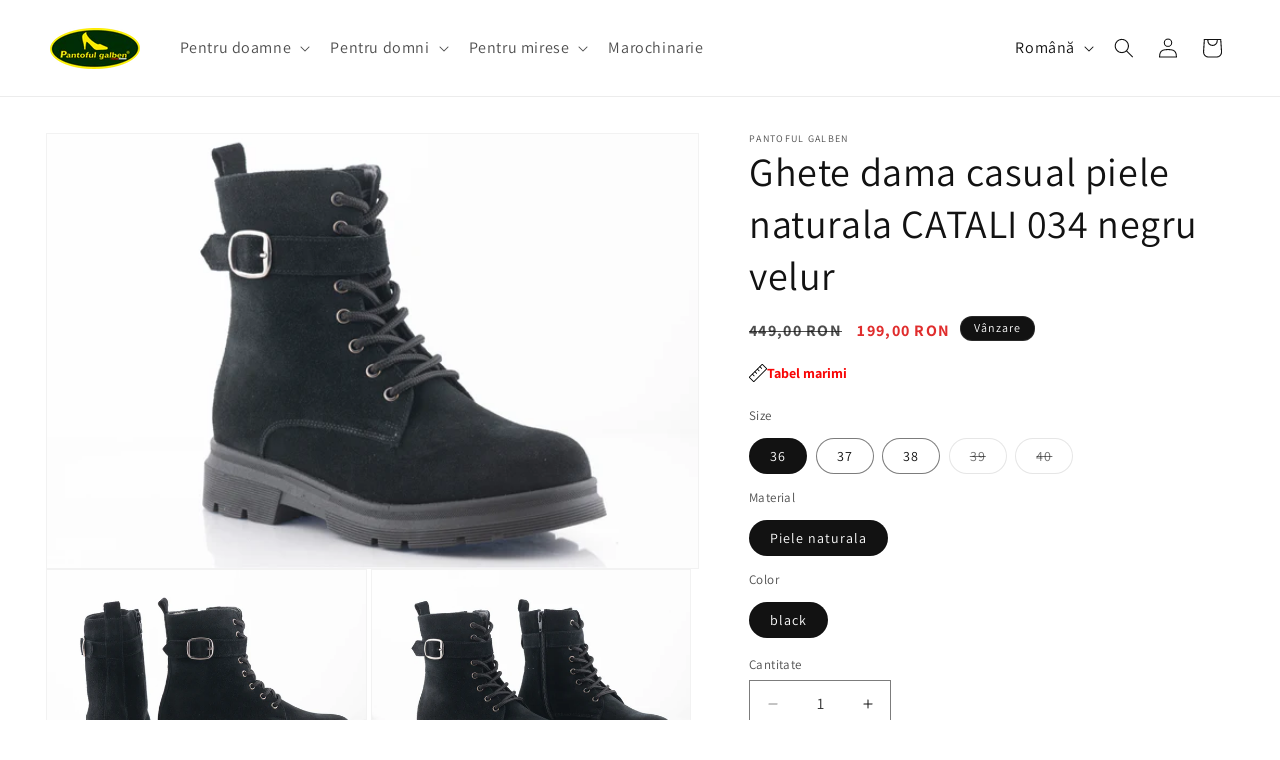

--- FILE ---
content_type: text/html; charset=utf-8
request_url: https://pantoful-galben.com/products/ghete-dama-casual-piele-naturala-034-negru-velur
body_size: 31416
content:
 
       
      
          
      <!-- using block list: off -->
      <!-- current request path:/products/ghete-dama-casual-piele-naturala-034-negru-velur -->
      <!-- shop lock exceptions:none -->
      <!--restricting page: true -->
      <!--shop locking: off -->
      
      
      
       
        
      

      
      

    
     
    
        
      <!doctype html>
<html class="js" lang="ro">
  <head>
    <meta charset="utf-8">
    <meta http-equiv="X-UA-Compatible" content="IE=edge">
    <meta name="viewport" content="width=device-width,initial-scale=1">
    <meta name="theme-color" content="">
    <link rel="canonical" href="https://pantoful-galben.com/products/ghete-dama-casual-piele-naturala-034-negru-velur"><link rel="icon" type="image/png" href="//pantoful-galben.com/cdn/shop/files/Logo_Pantoful_Galben_-_Oval_2022-_transparent.png?crop=center&height=32&v=1652132515&width=32"><link rel="preconnect" href="https://fonts.shopifycdn.com" crossorigin><title>
      Ghete dama casual piele naturala CATALI 034 negru velur
 &ndash; Pantoful Galben</title>

    
      <meta name="description" content="Ghete CATALI de dama din piele intoarsa naturala  imblanita cu un toc  de 2cm cu fermoar lateral si cu siret avand o curelusa cu o catarama deasupra gleznei. -piele intoarsa naturala. -toc de 2 cm -varf rotund.">
    

    

<meta property="og:site_name" content="Pantoful Galben">
<meta property="og:url" content="https://pantoful-galben.com/products/ghete-dama-casual-piele-naturala-034-negru-velur">
<meta property="og:title" content="Ghete dama casual piele naturala CATALI 034 negru velur">
<meta property="og:type" content="product">
<meta property="og:description" content="Ghete CATALI de dama din piele intoarsa naturala  imblanita cu un toc  de 2cm cu fermoar lateral si cu siret avand o curelusa cu o catarama deasupra gleznei. -piele intoarsa naturala. -toc de 2 cm -varf rotund."><meta property="og:image" content="http://pantoful-galben.com/cdn/shop/files/17_c3040ee7-e1af-4a8e-955a-14d603305f6c.jpg?v=1700745720">
  <meta property="og:image:secure_url" content="https://pantoful-galben.com/cdn/shop/files/17_c3040ee7-e1af-4a8e-955a-14d603305f6c.jpg?v=1700745720">
  <meta property="og:image:width" content="2048">
  <meta property="og:image:height" content="1365"><meta property="og:price:amount" content="199,00">
  <meta property="og:price:currency" content="RON"><meta name="twitter:card" content="summary_large_image">
<meta name="twitter:title" content="Ghete dama casual piele naturala CATALI 034 negru velur">
<meta name="twitter:description" content="Ghete CATALI de dama din piele intoarsa naturala  imblanita cu un toc  de 2cm cu fermoar lateral si cu siret avand o curelusa cu o catarama deasupra gleznei. -piele intoarsa naturala. -toc de 2 cm -varf rotund.">


    <script src="//pantoful-galben.com/cdn/shop/t/17/assets/constants.js?v=132983761750457495441756760495" defer="defer"></script>
    <script src="//pantoful-galben.com/cdn/shop/t/17/assets/pubsub.js?v=25310214064522200911756760496" defer="defer"></script>
    <script src="//pantoful-galben.com/cdn/shop/t/17/assets/global.js?v=7301445359237545521756760495" defer="defer"></script>
    <script src="//pantoful-galben.com/cdn/shop/t/17/assets/details-disclosure.js?v=13653116266235556501756760495" defer="defer"></script>
    <script src="//pantoful-galben.com/cdn/shop/t/17/assets/details-modal.js?v=25581673532751508451756760495" defer="defer"></script>
    <script src="//pantoful-galben.com/cdn/shop/t/17/assets/search-form.js?v=133129549252120666541756760496" defer="defer"></script><script src="//pantoful-galben.com/cdn/shop/t/17/assets/animations.js?v=88693664871331136111756760494" defer="defer"></script><script>window.performance && window.performance.mark && window.performance.mark('shopify.content_for_header.start');</script><meta name="google-site-verification" content="xKTaLnYe6qYB3rkJgFvN00qf_5sHkRHvCBYxAajF-4E">
<meta id="shopify-digital-wallet" name="shopify-digital-wallet" content="/50613682340/digital_wallets/dialog">
<meta name="shopify-checkout-api-token" content="cc964bf0ab0a0cab4fd2c677b7ce306e">
<link rel="alternate" hreflang="x-default" href="https://pantoful-galben.com/products/ghete-dama-casual-piele-naturala-034-negru-velur">
<link rel="alternate" hreflang="ro" href="https://pantoful-galben.com/products/ghete-dama-casual-piele-naturala-034-negru-velur">
<link rel="alternate" hreflang="en" href="https://pantoful-galben.com/en/products/ghete-dama-casual-piele-naturala-034-negru-velur">
<link rel="alternate" type="application/json+oembed" href="https://pantoful-galben.com/products/ghete-dama-casual-piele-naturala-034-negru-velur.oembed">
<script async="async" src="/checkouts/internal/preloads.js?locale=ro-RO"></script>
<link rel="preconnect" href="https://shop.app" crossorigin="anonymous">
<script async="async" src="https://shop.app/checkouts/internal/preloads.js?locale=ro-RO&shop_id=50613682340" crossorigin="anonymous"></script>
<script id="apple-pay-shop-capabilities" type="application/json">{"shopId":50613682340,"countryCode":"RO","currencyCode":"RON","merchantCapabilities":["supports3DS"],"merchantId":"gid:\/\/shopify\/Shop\/50613682340","merchantName":"Pantoful Galben","requiredBillingContactFields":["postalAddress","email","phone"],"requiredShippingContactFields":["postalAddress","email","phone"],"shippingType":"shipping","supportedNetworks":["visa","maestro","masterCard","amex"],"total":{"type":"pending","label":"Pantoful Galben","amount":"1.00"},"shopifyPaymentsEnabled":true,"supportsSubscriptions":true}</script>
<script id="shopify-features" type="application/json">{"accessToken":"cc964bf0ab0a0cab4fd2c677b7ce306e","betas":["rich-media-storefront-analytics"],"domain":"pantoful-galben.com","predictiveSearch":true,"shopId":50613682340,"locale":"ro"}</script>
<script>var Shopify = Shopify || {};
Shopify.shop = "panfoful-galben.myshopify.com";
Shopify.locale = "ro";
Shopify.currency = {"active":"RON","rate":"1.0"};
Shopify.country = "RO";
Shopify.theme = {"name":"Dawn","id":187627503965,"schema_name":"Dawn","schema_version":"15.4.0","theme_store_id":887,"role":"main"};
Shopify.theme.handle = "null";
Shopify.theme.style = {"id":null,"handle":null};
Shopify.cdnHost = "pantoful-galben.com/cdn";
Shopify.routes = Shopify.routes || {};
Shopify.routes.root = "/";</script>
<script type="module">!function(o){(o.Shopify=o.Shopify||{}).modules=!0}(window);</script>
<script>!function(o){function n(){var o=[];function n(){o.push(Array.prototype.slice.apply(arguments))}return n.q=o,n}var t=o.Shopify=o.Shopify||{};t.loadFeatures=n(),t.autoloadFeatures=n()}(window);</script>
<script>
  window.ShopifyPay = window.ShopifyPay || {};
  window.ShopifyPay.apiHost = "shop.app\/pay";
  window.ShopifyPay.redirectState = null;
</script>
<script id="shop-js-analytics" type="application/json">{"pageType":"product"}</script>
<script defer="defer" async type="module" src="//pantoful-galben.com/cdn/shopifycloud/shop-js/modules/v2/client.init-shop-cart-sync_BN7fPSNr.en.esm.js"></script>
<script defer="defer" async type="module" src="//pantoful-galben.com/cdn/shopifycloud/shop-js/modules/v2/chunk.common_Cbph3Kss.esm.js"></script>
<script defer="defer" async type="module" src="//pantoful-galben.com/cdn/shopifycloud/shop-js/modules/v2/chunk.modal_DKumMAJ1.esm.js"></script>
<script type="module">
  await import("//pantoful-galben.com/cdn/shopifycloud/shop-js/modules/v2/client.init-shop-cart-sync_BN7fPSNr.en.esm.js");
await import("//pantoful-galben.com/cdn/shopifycloud/shop-js/modules/v2/chunk.common_Cbph3Kss.esm.js");
await import("//pantoful-galben.com/cdn/shopifycloud/shop-js/modules/v2/chunk.modal_DKumMAJ1.esm.js");

  window.Shopify.SignInWithShop?.initShopCartSync?.({"fedCMEnabled":true,"windoidEnabled":true});

</script>
<script>
  window.Shopify = window.Shopify || {};
  if (!window.Shopify.featureAssets) window.Shopify.featureAssets = {};
  window.Shopify.featureAssets['shop-js'] = {"shop-cart-sync":["modules/v2/client.shop-cart-sync_CJVUk8Jm.en.esm.js","modules/v2/chunk.common_Cbph3Kss.esm.js","modules/v2/chunk.modal_DKumMAJ1.esm.js"],"init-fed-cm":["modules/v2/client.init-fed-cm_7Fvt41F4.en.esm.js","modules/v2/chunk.common_Cbph3Kss.esm.js","modules/v2/chunk.modal_DKumMAJ1.esm.js"],"init-shop-email-lookup-coordinator":["modules/v2/client.init-shop-email-lookup-coordinator_Cc088_bR.en.esm.js","modules/v2/chunk.common_Cbph3Kss.esm.js","modules/v2/chunk.modal_DKumMAJ1.esm.js"],"init-windoid":["modules/v2/client.init-windoid_hPopwJRj.en.esm.js","modules/v2/chunk.common_Cbph3Kss.esm.js","modules/v2/chunk.modal_DKumMAJ1.esm.js"],"shop-button":["modules/v2/client.shop-button_B0jaPSNF.en.esm.js","modules/v2/chunk.common_Cbph3Kss.esm.js","modules/v2/chunk.modal_DKumMAJ1.esm.js"],"shop-cash-offers":["modules/v2/client.shop-cash-offers_DPIskqss.en.esm.js","modules/v2/chunk.common_Cbph3Kss.esm.js","modules/v2/chunk.modal_DKumMAJ1.esm.js"],"shop-toast-manager":["modules/v2/client.shop-toast-manager_CK7RT69O.en.esm.js","modules/v2/chunk.common_Cbph3Kss.esm.js","modules/v2/chunk.modal_DKumMAJ1.esm.js"],"init-shop-cart-sync":["modules/v2/client.init-shop-cart-sync_BN7fPSNr.en.esm.js","modules/v2/chunk.common_Cbph3Kss.esm.js","modules/v2/chunk.modal_DKumMAJ1.esm.js"],"init-customer-accounts-sign-up":["modules/v2/client.init-customer-accounts-sign-up_CfPf4CXf.en.esm.js","modules/v2/client.shop-login-button_DeIztwXF.en.esm.js","modules/v2/chunk.common_Cbph3Kss.esm.js","modules/v2/chunk.modal_DKumMAJ1.esm.js"],"pay-button":["modules/v2/client.pay-button_CgIwFSYN.en.esm.js","modules/v2/chunk.common_Cbph3Kss.esm.js","modules/v2/chunk.modal_DKumMAJ1.esm.js"],"init-customer-accounts":["modules/v2/client.init-customer-accounts_DQ3x16JI.en.esm.js","modules/v2/client.shop-login-button_DeIztwXF.en.esm.js","modules/v2/chunk.common_Cbph3Kss.esm.js","modules/v2/chunk.modal_DKumMAJ1.esm.js"],"avatar":["modules/v2/client.avatar_BTnouDA3.en.esm.js"],"init-shop-for-new-customer-accounts":["modules/v2/client.init-shop-for-new-customer-accounts_CsZy_esa.en.esm.js","modules/v2/client.shop-login-button_DeIztwXF.en.esm.js","modules/v2/chunk.common_Cbph3Kss.esm.js","modules/v2/chunk.modal_DKumMAJ1.esm.js"],"shop-follow-button":["modules/v2/client.shop-follow-button_BRMJjgGd.en.esm.js","modules/v2/chunk.common_Cbph3Kss.esm.js","modules/v2/chunk.modal_DKumMAJ1.esm.js"],"checkout-modal":["modules/v2/client.checkout-modal_B9Drz_yf.en.esm.js","modules/v2/chunk.common_Cbph3Kss.esm.js","modules/v2/chunk.modal_DKumMAJ1.esm.js"],"shop-login-button":["modules/v2/client.shop-login-button_DeIztwXF.en.esm.js","modules/v2/chunk.common_Cbph3Kss.esm.js","modules/v2/chunk.modal_DKumMAJ1.esm.js"],"lead-capture":["modules/v2/client.lead-capture_DXYzFM3R.en.esm.js","modules/v2/chunk.common_Cbph3Kss.esm.js","modules/v2/chunk.modal_DKumMAJ1.esm.js"],"shop-login":["modules/v2/client.shop-login_CA5pJqmO.en.esm.js","modules/v2/chunk.common_Cbph3Kss.esm.js","modules/v2/chunk.modal_DKumMAJ1.esm.js"],"payment-terms":["modules/v2/client.payment-terms_BxzfvcZJ.en.esm.js","modules/v2/chunk.common_Cbph3Kss.esm.js","modules/v2/chunk.modal_DKumMAJ1.esm.js"]};
</script>
<script>(function() {
  var isLoaded = false;
  function asyncLoad() {
    if (isLoaded) return;
    isLoaded = true;
    var urls = ["https:\/\/similarity.styleade.com\/static\/store-product.js?shop=panfoful-galben.myshopify.com","https:\/\/cdn.one.store\/javascript\/dist\/1.0\/jcr-widget.js?account_id=shopify:panfoful-galben.myshopify.com\u0026shop=panfoful-galben.myshopify.com","https:\/\/searchanise-ef84.kxcdn.com\/widgets\/shopify\/init.js?a=4b9m9X6p7O\u0026shop=panfoful-galben.myshopify.com"];
    for (var i = 0; i < urls.length; i++) {
      var s = document.createElement('script');
      s.type = 'text/javascript';
      s.async = true;
      s.src = urls[i];
      var x = document.getElementsByTagName('script')[0];
      x.parentNode.insertBefore(s, x);
    }
  };
  if(window.attachEvent) {
    window.attachEvent('onload', asyncLoad);
  } else {
    window.addEventListener('load', asyncLoad, false);
  }
})();</script>
<script id="__st">var __st={"a":50613682340,"offset":7200,"reqid":"a5bd04e5-4add-40a9-a2d6-6d6955c49ace-1769843607","pageurl":"pantoful-galben.com\/products\/ghete-dama-casual-piele-naturala-034-negru-velur","u":"263502d18159","p":"product","rtyp":"product","rid":8764705964381};</script>
<script>window.ShopifyPaypalV4VisibilityTracking = true;</script>
<script id="captcha-bootstrap">!function(){'use strict';const t='contact',e='account',n='new_comment',o=[[t,t],['blogs',n],['comments',n],[t,'customer']],c=[[e,'customer_login'],[e,'guest_login'],[e,'recover_customer_password'],[e,'create_customer']],r=t=>t.map((([t,e])=>`form[action*='/${t}']:not([data-nocaptcha='true']) input[name='form_type'][value='${e}']`)).join(','),a=t=>()=>t?[...document.querySelectorAll(t)].map((t=>t.form)):[];function s(){const t=[...o],e=r(t);return a(e)}const i='password',u='form_key',d=['recaptcha-v3-token','g-recaptcha-response','h-captcha-response',i],f=()=>{try{return window.sessionStorage}catch{return}},m='__shopify_v',_=t=>t.elements[u];function p(t,e,n=!1){try{const o=window.sessionStorage,c=JSON.parse(o.getItem(e)),{data:r}=function(t){const{data:e,action:n}=t;return t[m]||n?{data:e,action:n}:{data:t,action:n}}(c);for(const[e,n]of Object.entries(r))t.elements[e]&&(t.elements[e].value=n);n&&o.removeItem(e)}catch(o){console.error('form repopulation failed',{error:o})}}const l='form_type',E='cptcha';function T(t){t.dataset[E]=!0}const w=window,h=w.document,L='Shopify',v='ce_forms',y='captcha';let A=!1;((t,e)=>{const n=(g='f06e6c50-85a8-45c8-87d0-21a2b65856fe',I='https://cdn.shopify.com/shopifycloud/storefront-forms-hcaptcha/ce_storefront_forms_captcha_hcaptcha.v1.5.2.iife.js',D={infoText:'Protejat prin hCaptcha',privacyText:'Confidențialitate',termsText:'Condiții'},(t,e,n)=>{const o=w[L][v],c=o.bindForm;if(c)return c(t,g,e,D).then(n);var r;o.q.push([[t,g,e,D],n]),r=I,A||(h.body.append(Object.assign(h.createElement('script'),{id:'captcha-provider',async:!0,src:r})),A=!0)});var g,I,D;w[L]=w[L]||{},w[L][v]=w[L][v]||{},w[L][v].q=[],w[L][y]=w[L][y]||{},w[L][y].protect=function(t,e){n(t,void 0,e),T(t)},Object.freeze(w[L][y]),function(t,e,n,w,h,L){const[v,y,A,g]=function(t,e,n){const i=e?o:[],u=t?c:[],d=[...i,...u],f=r(d),m=r(i),_=r(d.filter((([t,e])=>n.includes(e))));return[a(f),a(m),a(_),s()]}(w,h,L),I=t=>{const e=t.target;return e instanceof HTMLFormElement?e:e&&e.form},D=t=>v().includes(t);t.addEventListener('submit',(t=>{const e=I(t);if(!e)return;const n=D(e)&&!e.dataset.hcaptchaBound&&!e.dataset.recaptchaBound,o=_(e),c=g().includes(e)&&(!o||!o.value);(n||c)&&t.preventDefault(),c&&!n&&(function(t){try{if(!f())return;!function(t){const e=f();if(!e)return;const n=_(t);if(!n)return;const o=n.value;o&&e.removeItem(o)}(t);const e=Array.from(Array(32),(()=>Math.random().toString(36)[2])).join('');!function(t,e){_(t)||t.append(Object.assign(document.createElement('input'),{type:'hidden',name:u})),t.elements[u].value=e}(t,e),function(t,e){const n=f();if(!n)return;const o=[...t.querySelectorAll(`input[type='${i}']`)].map((({name:t})=>t)),c=[...d,...o],r={};for(const[a,s]of new FormData(t).entries())c.includes(a)||(r[a]=s);n.setItem(e,JSON.stringify({[m]:1,action:t.action,data:r}))}(t,e)}catch(e){console.error('failed to persist form',e)}}(e),e.submit())}));const S=(t,e)=>{t&&!t.dataset[E]&&(n(t,e.some((e=>e===t))),T(t))};for(const o of['focusin','change'])t.addEventListener(o,(t=>{const e=I(t);D(e)&&S(e,y())}));const B=e.get('form_key'),M=e.get(l),P=B&&M;t.addEventListener('DOMContentLoaded',(()=>{const t=y();if(P)for(const e of t)e.elements[l].value===M&&p(e,B);[...new Set([...A(),...v().filter((t=>'true'===t.dataset.shopifyCaptcha))])].forEach((e=>S(e,t)))}))}(h,new URLSearchParams(w.location.search),n,t,e,['guest_login'])})(!0,!0)}();</script>
<script integrity="sha256-4kQ18oKyAcykRKYeNunJcIwy7WH5gtpwJnB7kiuLZ1E=" data-source-attribution="shopify.loadfeatures" defer="defer" src="//pantoful-galben.com/cdn/shopifycloud/storefront/assets/storefront/load_feature-a0a9edcb.js" crossorigin="anonymous"></script>
<script crossorigin="anonymous" defer="defer" src="//pantoful-galben.com/cdn/shopifycloud/storefront/assets/shopify_pay/storefront-65b4c6d7.js?v=20250812"></script>
<script data-source-attribution="shopify.dynamic_checkout.dynamic.init">var Shopify=Shopify||{};Shopify.PaymentButton=Shopify.PaymentButton||{isStorefrontPortableWallets:!0,init:function(){window.Shopify.PaymentButton.init=function(){};var t=document.createElement("script");t.src="https://pantoful-galben.com/cdn/shopifycloud/portable-wallets/latest/portable-wallets.ro.js",t.type="module",document.head.appendChild(t)}};
</script>
<script data-source-attribution="shopify.dynamic_checkout.buyer_consent">
  function portableWalletsHideBuyerConsent(e){var t=document.getElementById("shopify-buyer-consent"),n=document.getElementById("shopify-subscription-policy-button");t&&n&&(t.classList.add("hidden"),t.setAttribute("aria-hidden","true"),n.removeEventListener("click",e))}function portableWalletsShowBuyerConsent(e){var t=document.getElementById("shopify-buyer-consent"),n=document.getElementById("shopify-subscription-policy-button");t&&n&&(t.classList.remove("hidden"),t.removeAttribute("aria-hidden"),n.addEventListener("click",e))}window.Shopify?.PaymentButton&&(window.Shopify.PaymentButton.hideBuyerConsent=portableWalletsHideBuyerConsent,window.Shopify.PaymentButton.showBuyerConsent=portableWalletsShowBuyerConsent);
</script>
<script data-source-attribution="shopify.dynamic_checkout.cart.bootstrap">document.addEventListener("DOMContentLoaded",(function(){function t(){return document.querySelector("shopify-accelerated-checkout-cart, shopify-accelerated-checkout")}if(t())Shopify.PaymentButton.init();else{new MutationObserver((function(e,n){t()&&(Shopify.PaymentButton.init(),n.disconnect())})).observe(document.body,{childList:!0,subtree:!0})}}));
</script>
<script id='scb4127' type='text/javascript' async='' src='https://pantoful-galben.com/cdn/shopifycloud/privacy-banner/storefront-banner.js'></script><link id="shopify-accelerated-checkout-styles" rel="stylesheet" media="screen" href="https://pantoful-galben.com/cdn/shopifycloud/portable-wallets/latest/accelerated-checkout-backwards-compat.css" crossorigin="anonymous">
<style id="shopify-accelerated-checkout-cart">
        #shopify-buyer-consent {
  margin-top: 1em;
  display: inline-block;
  width: 100%;
}

#shopify-buyer-consent.hidden {
  display: none;
}

#shopify-subscription-policy-button {
  background: none;
  border: none;
  padding: 0;
  text-decoration: underline;
  font-size: inherit;
  cursor: pointer;
}

#shopify-subscription-policy-button::before {
  box-shadow: none;
}

      </style>
<script id="sections-script" data-sections="header" defer="defer" src="//pantoful-galben.com/cdn/shop/t/17/compiled_assets/scripts.js?v=8016"></script>
<script>window.performance && window.performance.mark && window.performance.mark('shopify.content_for_header.end');</script>


    <style data-shopify>
      @font-face {
  font-family: Assistant;
  font-weight: 400;
  font-style: normal;
  font-display: swap;
  src: url("//pantoful-galben.com/cdn/fonts/assistant/assistant_n4.9120912a469cad1cc292572851508ca49d12e768.woff2") format("woff2"),
       url("//pantoful-galben.com/cdn/fonts/assistant/assistant_n4.6e9875ce64e0fefcd3f4446b7ec9036b3ddd2985.woff") format("woff");
}

      @font-face {
  font-family: Assistant;
  font-weight: 700;
  font-style: normal;
  font-display: swap;
  src: url("//pantoful-galben.com/cdn/fonts/assistant/assistant_n7.bf44452348ec8b8efa3aa3068825305886b1c83c.woff2") format("woff2"),
       url("//pantoful-galben.com/cdn/fonts/assistant/assistant_n7.0c887fee83f6b3bda822f1150b912c72da0f7b64.woff") format("woff");
}

      
      
      @font-face {
  font-family: Assistant;
  font-weight: 400;
  font-style: normal;
  font-display: swap;
  src: url("//pantoful-galben.com/cdn/fonts/assistant/assistant_n4.9120912a469cad1cc292572851508ca49d12e768.woff2") format("woff2"),
       url("//pantoful-galben.com/cdn/fonts/assistant/assistant_n4.6e9875ce64e0fefcd3f4446b7ec9036b3ddd2985.woff") format("woff");
}


      
        :root,
        .color-scheme-1 {
          --color-background: 255,255,255;
        
          --gradient-background: #ffffff;
        

        

        --color-foreground: 18,18,18;
        --color-background-contrast: 191,191,191;
        --color-shadow: 18,18,18;
        --color-button: 18,18,18;
        --color-button-text: 255,255,255;
        --color-secondary-button: 255,255,255;
        --color-secondary-button-text: 18,18,18;
        --color-link: 18,18,18;
        --color-badge-foreground: 18,18,18;
        --color-badge-background: 255,255,255;
        --color-badge-border: 18,18,18;
        --payment-terms-background-color: rgb(255 255 255);
      }
      
        
        .color-scheme-2 {
          --color-background: 243,243,243;
        
          --gradient-background: #f3f3f3;
        

        

        --color-foreground: 18,18,18;
        --color-background-contrast: 179,179,179;
        --color-shadow: 18,18,18;
        --color-button: 18,18,18;
        --color-button-text: 243,243,243;
        --color-secondary-button: 243,243,243;
        --color-secondary-button-text: 18,18,18;
        --color-link: 18,18,18;
        --color-badge-foreground: 18,18,18;
        --color-badge-background: 243,243,243;
        --color-badge-border: 18,18,18;
        --payment-terms-background-color: rgb(243 243 243);
      }
      
        
        .color-scheme-3 {
          --color-background: 36,40,51;
        
          --gradient-background: #242833;
        

        

        --color-foreground: 255,255,255;
        --color-background-contrast: 47,52,66;
        --color-shadow: 18,18,18;
        --color-button: 255,255,255;
        --color-button-text: 0,0,0;
        --color-secondary-button: 36,40,51;
        --color-secondary-button-text: 255,255,255;
        --color-link: 255,255,255;
        --color-badge-foreground: 255,255,255;
        --color-badge-background: 36,40,51;
        --color-badge-border: 255,255,255;
        --payment-terms-background-color: rgb(36 40 51);
      }
      
        
        .color-scheme-4 {
          --color-background: 18,18,18;
        
          --gradient-background: #121212;
        

        

        --color-foreground: 255,255,255;
        --color-background-contrast: 146,146,146;
        --color-shadow: 18,18,18;
        --color-button: 255,255,255;
        --color-button-text: 18,18,18;
        --color-secondary-button: 18,18,18;
        --color-secondary-button-text: 255,255,255;
        --color-link: 255,255,255;
        --color-badge-foreground: 255,255,255;
        --color-badge-background: 18,18,18;
        --color-badge-border: 255,255,255;
        --payment-terms-background-color: rgb(18 18 18);
      }
      
        
        .color-scheme-5 {
          --color-background: 255,255,255;
        
          --gradient-background: #ffffff;
        

        

        --color-foreground: 18,18,18;
        --color-background-contrast: 191,191,191;
        --color-shadow: 247,201,72;
        --color-button: 247,201,72;
        --color-button-text: 255,255,255;
        --color-secondary-button: 255,255,255;
        --color-secondary-button-text: 247,201,72;
        --color-link: 247,201,72;
        --color-badge-foreground: 18,18,18;
        --color-badge-background: 255,255,255;
        --color-badge-border: 18,18,18;
        --payment-terms-background-color: rgb(255 255 255);
      }
      
        
        .color-scheme-f3234686-5e10-4320-afef-2c3e3a09187b {
          --color-background: 255,255,255;
        
          --gradient-background: #ffffff;
        

        

        --color-foreground: 18,18,18;
        --color-background-contrast: 191,191,191;
        --color-shadow: 18,18,18;
        --color-button: 18,18,18;
        --color-button-text: 255,255,255;
        --color-secondary-button: 255,255,255;
        --color-secondary-button-text: 18,18,18;
        --color-link: 18,18,18;
        --color-badge-foreground: 18,18,18;
        --color-badge-background: 255,255,255;
        --color-badge-border: 18,18,18;
        --payment-terms-background-color: rgb(255 255 255);
      }
      

      body, .color-scheme-1, .color-scheme-2, .color-scheme-3, .color-scheme-4, .color-scheme-5, .color-scheme-f3234686-5e10-4320-afef-2c3e3a09187b {
        color: rgba(var(--color-foreground), 0.75);
        background-color: rgb(var(--color-background));
      }

      :root {
        --font-body-family: Assistant, sans-serif;
        --font-body-style: normal;
        --font-body-weight: 400;
        --font-body-weight-bold: 700;

        --font-heading-family: Assistant, sans-serif;
        --font-heading-style: normal;
        --font-heading-weight: 400;

        --font-body-scale: 1.0;
        --font-heading-scale: 1.0;

        --media-padding: px;
        --media-border-opacity: 0.05;
        --media-border-width: 1px;
        --media-radius: 0px;
        --media-shadow-opacity: 0.0;
        --media-shadow-horizontal-offset: 0px;
        --media-shadow-vertical-offset: 4px;
        --media-shadow-blur-radius: 5px;
        --media-shadow-visible: 0;

        --page-width: 140rem;
        --page-width-margin: 0rem;

        --product-card-image-padding: 1.0rem;
        --product-card-corner-radius: 0.0rem;
        --product-card-text-alignment: left;
        --product-card-border-width: 0.0rem;
        --product-card-border-opacity: 0.1;
        --product-card-shadow-opacity: 0.0;
        --product-card-shadow-visible: 0;
        --product-card-shadow-horizontal-offset: 0.0rem;
        --product-card-shadow-vertical-offset: 0.4rem;
        --product-card-shadow-blur-radius: 0.5rem;

        --collection-card-image-padding: 0.0rem;
        --collection-card-corner-radius: 0.0rem;
        --collection-card-text-alignment: left;
        --collection-card-border-width: 0.0rem;
        --collection-card-border-opacity: 0.1;
        --collection-card-shadow-opacity: 0.0;
        --collection-card-shadow-visible: 0;
        --collection-card-shadow-horizontal-offset: 0.0rem;
        --collection-card-shadow-vertical-offset: 0.4rem;
        --collection-card-shadow-blur-radius: 0.5rem;

        --blog-card-image-padding: 0.0rem;
        --blog-card-corner-radius: 0.0rem;
        --blog-card-text-alignment: left;
        --blog-card-border-width: 0.0rem;
        --blog-card-border-opacity: 0.1;
        --blog-card-shadow-opacity: 0.0;
        --blog-card-shadow-visible: 0;
        --blog-card-shadow-horizontal-offset: 0.0rem;
        --blog-card-shadow-vertical-offset: 0.4rem;
        --blog-card-shadow-blur-radius: 0.5rem;

        --badge-corner-radius: 4.0rem;

        --popup-border-width: 1px;
        --popup-border-opacity: 0.1;
        --popup-corner-radius: 0px;
        --popup-shadow-opacity: 0.05;
        --popup-shadow-horizontal-offset: 0px;
        --popup-shadow-vertical-offset: 4px;
        --popup-shadow-blur-radius: 5px;

        --drawer-border-width: 1px;
        --drawer-border-opacity: 0.1;
        --drawer-shadow-opacity: 0.0;
        --drawer-shadow-horizontal-offset: 0px;
        --drawer-shadow-vertical-offset: 4px;
        --drawer-shadow-blur-radius: 5px;

        --spacing-sections-desktop: 0px;
        --spacing-sections-mobile: 0px;

        --grid-desktop-vertical-spacing: 8px;
        --grid-desktop-horizontal-spacing: 8px;
        --grid-mobile-vertical-spacing: 4px;
        --grid-mobile-horizontal-spacing: 4px;

        --text-boxes-border-opacity: 0.1;
        --text-boxes-border-width: 0px;
        --text-boxes-radius: 0px;
        --text-boxes-shadow-opacity: 0.0;
        --text-boxes-shadow-visible: 0;
        --text-boxes-shadow-horizontal-offset: 0px;
        --text-boxes-shadow-vertical-offset: 4px;
        --text-boxes-shadow-blur-radius: 5px;

        --buttons-radius: 0px;
        --buttons-radius-outset: 0px;
        --buttons-border-width: 1px;
        --buttons-border-opacity: 1.0;
        --buttons-shadow-opacity: 0.0;
        --buttons-shadow-visible: 0;
        --buttons-shadow-horizontal-offset: 0px;
        --buttons-shadow-vertical-offset: 4px;
        --buttons-shadow-blur-radius: 5px;
        --buttons-border-offset: 0px;

        --inputs-radius: 0px;
        --inputs-border-width: 1px;
        --inputs-border-opacity: 0.55;
        --inputs-shadow-opacity: 0.0;
        --inputs-shadow-horizontal-offset: 0px;
        --inputs-margin-offset: 0px;
        --inputs-shadow-vertical-offset: 4px;
        --inputs-shadow-blur-radius: 5px;
        --inputs-radius-outset: 0px;

        --variant-pills-radius: 40px;
        --variant-pills-border-width: 1px;
        --variant-pills-border-opacity: 0.55;
        --variant-pills-shadow-opacity: 0.0;
        --variant-pills-shadow-horizontal-offset: 0px;
        --variant-pills-shadow-vertical-offset: 4px;
        --variant-pills-shadow-blur-radius: 5px;
      }

      *,
      *::before,
      *::after {
        box-sizing: inherit;
      }

      html {
        box-sizing: border-box;
        font-size: calc(var(--font-body-scale) * 62.5%);
        height: 100%;
      }

      body {
        display: grid;
        grid-template-rows: auto auto 1fr auto;
        grid-template-columns: 100%;
        min-height: 100%;
        margin: 0;
        font-size: 1.5rem;
        letter-spacing: 0.06rem;
        line-height: calc(1 + 0.8 / var(--font-body-scale));
        font-family: var(--font-body-family);
        font-style: var(--font-body-style);
        font-weight: var(--font-body-weight);
      }

      @media screen and (min-width: 750px) {
        body {
          font-size: 1.6rem;
        }
      }
    </style>

    <link href="//pantoful-galben.com/cdn/shop/t/17/assets/base.css?v=159841507637079171801756760494" rel="stylesheet" type="text/css" media="all" />
    <link rel="stylesheet" href="//pantoful-galben.com/cdn/shop/t/17/assets/component-cart-items.css?v=13033300910818915211756760494" media="print" onload="this.media='all'">
      <link rel="preload" as="font" href="//pantoful-galben.com/cdn/fonts/assistant/assistant_n4.9120912a469cad1cc292572851508ca49d12e768.woff2" type="font/woff2" crossorigin>
      

      <link rel="preload" as="font" href="//pantoful-galben.com/cdn/fonts/assistant/assistant_n4.9120912a469cad1cc292572851508ca49d12e768.woff2" type="font/woff2" crossorigin>
      
<link href="//pantoful-galben.com/cdn/shop/t/17/assets/component-localization-form.css?v=170315343355214948141756760495" rel="stylesheet" type="text/css" media="all" />
      <script src="//pantoful-galben.com/cdn/shop/t/17/assets/localization-form.js?v=144176611646395275351756760496" defer="defer"></script><link
        rel="stylesheet"
        href="//pantoful-galben.com/cdn/shop/t/17/assets/component-predictive-search.css?v=118923337488134913561756760495"
        media="print"
        onload="this.media='all'"
      ><script>
      if (Shopify.designMode) {
        document.documentElement.classList.add('shopify-design-mode');
      }
    </script>

  <link href="https://monorail-edge.shopifysvc.com" rel="dns-prefetch">
<script>(function(){if ("sendBeacon" in navigator && "performance" in window) {try {var session_token_from_headers = performance.getEntriesByType('navigation')[0].serverTiming.find(x => x.name == '_s').description;} catch {var session_token_from_headers = undefined;}var session_cookie_matches = document.cookie.match(/_shopify_s=([^;]*)/);var session_token_from_cookie = session_cookie_matches && session_cookie_matches.length === 2 ? session_cookie_matches[1] : "";var session_token = session_token_from_headers || session_token_from_cookie || "";function handle_abandonment_event(e) {var entries = performance.getEntries().filter(function(entry) {return /monorail-edge.shopifysvc.com/.test(entry.name);});if (!window.abandonment_tracked && entries.length === 0) {window.abandonment_tracked = true;var currentMs = Date.now();var navigation_start = performance.timing.navigationStart;var payload = {shop_id: 50613682340,url: window.location.href,navigation_start,duration: currentMs - navigation_start,session_token,page_type: "product"};window.navigator.sendBeacon("https://monorail-edge.shopifysvc.com/v1/produce", JSON.stringify({schema_id: "online_store_buyer_site_abandonment/1.1",payload: payload,metadata: {event_created_at_ms: currentMs,event_sent_at_ms: currentMs}}));}}window.addEventListener('pagehide', handle_abandonment_event);}}());</script>
<script id="web-pixels-manager-setup">(function e(e,d,r,n,o){if(void 0===o&&(o={}),!Boolean(null===(a=null===(i=window.Shopify)||void 0===i?void 0:i.analytics)||void 0===a?void 0:a.replayQueue)){var i,a;window.Shopify=window.Shopify||{};var t=window.Shopify;t.analytics=t.analytics||{};var s=t.analytics;s.replayQueue=[],s.publish=function(e,d,r){return s.replayQueue.push([e,d,r]),!0};try{self.performance.mark("wpm:start")}catch(e){}var l=function(){var e={modern:/Edge?\/(1{2}[4-9]|1[2-9]\d|[2-9]\d{2}|\d{4,})\.\d+(\.\d+|)|Firefox\/(1{2}[4-9]|1[2-9]\d|[2-9]\d{2}|\d{4,})\.\d+(\.\d+|)|Chrom(ium|e)\/(9{2}|\d{3,})\.\d+(\.\d+|)|(Maci|X1{2}).+ Version\/(15\.\d+|(1[6-9]|[2-9]\d|\d{3,})\.\d+)([,.]\d+|)( \(\w+\)|)( Mobile\/\w+|) Safari\/|Chrome.+OPR\/(9{2}|\d{3,})\.\d+\.\d+|(CPU[ +]OS|iPhone[ +]OS|CPU[ +]iPhone|CPU IPhone OS|CPU iPad OS)[ +]+(15[._]\d+|(1[6-9]|[2-9]\d|\d{3,})[._]\d+)([._]\d+|)|Android:?[ /-](13[3-9]|1[4-9]\d|[2-9]\d{2}|\d{4,})(\.\d+|)(\.\d+|)|Android.+Firefox\/(13[5-9]|1[4-9]\d|[2-9]\d{2}|\d{4,})\.\d+(\.\d+|)|Android.+Chrom(ium|e)\/(13[3-9]|1[4-9]\d|[2-9]\d{2}|\d{4,})\.\d+(\.\d+|)|SamsungBrowser\/([2-9]\d|\d{3,})\.\d+/,legacy:/Edge?\/(1[6-9]|[2-9]\d|\d{3,})\.\d+(\.\d+|)|Firefox\/(5[4-9]|[6-9]\d|\d{3,})\.\d+(\.\d+|)|Chrom(ium|e)\/(5[1-9]|[6-9]\d|\d{3,})\.\d+(\.\d+|)([\d.]+$|.*Safari\/(?![\d.]+ Edge\/[\d.]+$))|(Maci|X1{2}).+ Version\/(10\.\d+|(1[1-9]|[2-9]\d|\d{3,})\.\d+)([,.]\d+|)( \(\w+\)|)( Mobile\/\w+|) Safari\/|Chrome.+OPR\/(3[89]|[4-9]\d|\d{3,})\.\d+\.\d+|(CPU[ +]OS|iPhone[ +]OS|CPU[ +]iPhone|CPU IPhone OS|CPU iPad OS)[ +]+(10[._]\d+|(1[1-9]|[2-9]\d|\d{3,})[._]\d+)([._]\d+|)|Android:?[ /-](13[3-9]|1[4-9]\d|[2-9]\d{2}|\d{4,})(\.\d+|)(\.\d+|)|Mobile Safari.+OPR\/([89]\d|\d{3,})\.\d+\.\d+|Android.+Firefox\/(13[5-9]|1[4-9]\d|[2-9]\d{2}|\d{4,})\.\d+(\.\d+|)|Android.+Chrom(ium|e)\/(13[3-9]|1[4-9]\d|[2-9]\d{2}|\d{4,})\.\d+(\.\d+|)|Android.+(UC? ?Browser|UCWEB|U3)[ /]?(15\.([5-9]|\d{2,})|(1[6-9]|[2-9]\d|\d{3,})\.\d+)\.\d+|SamsungBrowser\/(5\.\d+|([6-9]|\d{2,})\.\d+)|Android.+MQ{2}Browser\/(14(\.(9|\d{2,})|)|(1[5-9]|[2-9]\d|\d{3,})(\.\d+|))(\.\d+|)|K[Aa][Ii]OS\/(3\.\d+|([4-9]|\d{2,})\.\d+)(\.\d+|)/},d=e.modern,r=e.legacy,n=navigator.userAgent;return n.match(d)?"modern":n.match(r)?"legacy":"unknown"}(),u="modern"===l?"modern":"legacy",c=(null!=n?n:{modern:"",legacy:""})[u],f=function(e){return[e.baseUrl,"/wpm","/b",e.hashVersion,"modern"===e.buildTarget?"m":"l",".js"].join("")}({baseUrl:d,hashVersion:r,buildTarget:u}),m=function(e){var d=e.version,r=e.bundleTarget,n=e.surface,o=e.pageUrl,i=e.monorailEndpoint;return{emit:function(e){var a=e.status,t=e.errorMsg,s=(new Date).getTime(),l=JSON.stringify({metadata:{event_sent_at_ms:s},events:[{schema_id:"web_pixels_manager_load/3.1",payload:{version:d,bundle_target:r,page_url:o,status:a,surface:n,error_msg:t},metadata:{event_created_at_ms:s}}]});if(!i)return console&&console.warn&&console.warn("[Web Pixels Manager] No Monorail endpoint provided, skipping logging."),!1;try{return self.navigator.sendBeacon.bind(self.navigator)(i,l)}catch(e){}var u=new XMLHttpRequest;try{return u.open("POST",i,!0),u.setRequestHeader("Content-Type","text/plain"),u.send(l),!0}catch(e){return console&&console.warn&&console.warn("[Web Pixels Manager] Got an unhandled error while logging to Monorail."),!1}}}}({version:r,bundleTarget:l,surface:e.surface,pageUrl:self.location.href,monorailEndpoint:e.monorailEndpoint});try{o.browserTarget=l,function(e){var d=e.src,r=e.async,n=void 0===r||r,o=e.onload,i=e.onerror,a=e.sri,t=e.scriptDataAttributes,s=void 0===t?{}:t,l=document.createElement("script"),u=document.querySelector("head"),c=document.querySelector("body");if(l.async=n,l.src=d,a&&(l.integrity=a,l.crossOrigin="anonymous"),s)for(var f in s)if(Object.prototype.hasOwnProperty.call(s,f))try{l.dataset[f]=s[f]}catch(e){}if(o&&l.addEventListener("load",o),i&&l.addEventListener("error",i),u)u.appendChild(l);else{if(!c)throw new Error("Did not find a head or body element to append the script");c.appendChild(l)}}({src:f,async:!0,onload:function(){if(!function(){var e,d;return Boolean(null===(d=null===(e=window.Shopify)||void 0===e?void 0:e.analytics)||void 0===d?void 0:d.initialized)}()){var d=window.webPixelsManager.init(e)||void 0;if(d){var r=window.Shopify.analytics;r.replayQueue.forEach((function(e){var r=e[0],n=e[1],o=e[2];d.publishCustomEvent(r,n,o)})),r.replayQueue=[],r.publish=d.publishCustomEvent,r.visitor=d.visitor,r.initialized=!0}}},onerror:function(){return m.emit({status:"failed",errorMsg:"".concat(f," has failed to load")})},sri:function(e){var d=/^sha384-[A-Za-z0-9+/=]+$/;return"string"==typeof e&&d.test(e)}(c)?c:"",scriptDataAttributes:o}),m.emit({status:"loading"})}catch(e){m.emit({status:"failed",errorMsg:(null==e?void 0:e.message)||"Unknown error"})}}})({shopId: 50613682340,storefrontBaseUrl: "https://pantoful-galben.com",extensionsBaseUrl: "https://extensions.shopifycdn.com/cdn/shopifycloud/web-pixels-manager",monorailEndpoint: "https://monorail-edge.shopifysvc.com/unstable/produce_batch",surface: "storefront-renderer",enabledBetaFlags: ["2dca8a86"],webPixelsConfigList: [{"id":"3185901917","configuration":"{\"pixelCode\":\"D3BS86RC77U0K6S2JCOG\"}","eventPayloadVersion":"v1","runtimeContext":"STRICT","scriptVersion":"22e92c2ad45662f435e4801458fb78cc","type":"APP","apiClientId":4383523,"privacyPurposes":["ANALYTICS","MARKETING","SALE_OF_DATA"],"dataSharingAdjustments":{"protectedCustomerApprovalScopes":["read_customer_address","read_customer_email","read_customer_name","read_customer_personal_data","read_customer_phone"]}},{"id":"2980643165","configuration":"{\"config\":\"{\\\"google_tag_ids\\\":[\\\"GT-NN664TC\\\",\\\"GT-NNS2D8FD\\\"],\\\"target_country\\\":\\\"RO\\\",\\\"gtag_events\\\":[{\\\"type\\\":\\\"begin_checkout\\\",\\\"action_label\\\":[\\\"G-ZS7WD0SE25\\\",\\\"AW-11042978993\\\/OGs2CIm2xJcbELH52ZEp\\\"]},{\\\"type\\\":\\\"search\\\",\\\"action_label\\\":[\\\"G-ZS7WD0SE25\\\",\\\"AW-11042978993\\\/eLY_CJW2xJcbELH52ZEp\\\"]},{\\\"type\\\":\\\"view_item\\\",\\\"action_label\\\":[\\\"G-ZS7WD0SE25\\\",\\\"AW-11042978993\\\/roxHCJK2xJcbELH52ZEp\\\",\\\"MC-YRD8300CRW\\\"]},{\\\"type\\\":\\\"purchase\\\",\\\"action_label\\\":[\\\"G-ZS7WD0SE25\\\",\\\"AW-11042978993\\\/89oSCIa2xJcbELH52ZEp\\\",\\\"MC-YRD8300CRW\\\"]},{\\\"type\\\":\\\"page_view\\\",\\\"action_label\\\":[\\\"G-ZS7WD0SE25\\\",\\\"AW-11042978993\\\/CRknCI-2xJcbELH52ZEp\\\",\\\"MC-YRD8300CRW\\\"]},{\\\"type\\\":\\\"add_payment_info\\\",\\\"action_label\\\":[\\\"G-ZS7WD0SE25\\\",\\\"AW-11042978993\\\/rNLzCJi2xJcbELH52ZEp\\\"]},{\\\"type\\\":\\\"add_to_cart\\\",\\\"action_label\\\":[\\\"G-ZS7WD0SE25\\\",\\\"AW-11042978993\\\/yD2VCIy2xJcbELH52ZEp\\\"]}],\\\"enable_monitoring_mode\\\":false}\"}","eventPayloadVersion":"v1","runtimeContext":"OPEN","scriptVersion":"b2a88bafab3e21179ed38636efcd8a93","type":"APP","apiClientId":1780363,"privacyPurposes":[],"dataSharingAdjustments":{"protectedCustomerApprovalScopes":["read_customer_address","read_customer_email","read_customer_name","read_customer_personal_data","read_customer_phone"]}},{"id":"371949917","configuration":"{\"pixel_id\":\"998976921048974\",\"pixel_type\":\"facebook_pixel\",\"metaapp_system_user_token\":\"-\"}","eventPayloadVersion":"v1","runtimeContext":"OPEN","scriptVersion":"ca16bc87fe92b6042fbaa3acc2fbdaa6","type":"APP","apiClientId":2329312,"privacyPurposes":["ANALYTICS","MARKETING","SALE_OF_DATA"],"dataSharingAdjustments":{"protectedCustomerApprovalScopes":["read_customer_address","read_customer_email","read_customer_name","read_customer_personal_data","read_customer_phone"]}},{"id":"82018653","configuration":"{\"apiKey\":\"4b9m9X6p7O\", \"host\":\"searchserverapi.com\"}","eventPayloadVersion":"v1","runtimeContext":"STRICT","scriptVersion":"5559ea45e47b67d15b30b79e7c6719da","type":"APP","apiClientId":578825,"privacyPurposes":["ANALYTICS"],"dataSharingAdjustments":{"protectedCustomerApprovalScopes":["read_customer_personal_data"]}},{"id":"186319197","eventPayloadVersion":"v1","runtimeContext":"LAX","scriptVersion":"1","type":"CUSTOM","privacyPurposes":["ANALYTICS"],"name":"Google Analytics tag (migrated)"},{"id":"shopify-app-pixel","configuration":"{}","eventPayloadVersion":"v1","runtimeContext":"STRICT","scriptVersion":"0450","apiClientId":"shopify-pixel","type":"APP","privacyPurposes":["ANALYTICS","MARKETING"]},{"id":"shopify-custom-pixel","eventPayloadVersion":"v1","runtimeContext":"LAX","scriptVersion":"0450","apiClientId":"shopify-pixel","type":"CUSTOM","privacyPurposes":["ANALYTICS","MARKETING"]}],isMerchantRequest: false,initData: {"shop":{"name":"Pantoful Galben","paymentSettings":{"currencyCode":"RON"},"myshopifyDomain":"panfoful-galben.myshopify.com","countryCode":"RO","storefrontUrl":"https:\/\/pantoful-galben.com"},"customer":null,"cart":null,"checkout":null,"productVariants":[{"price":{"amount":199.0,"currencyCode":"RON"},"product":{"title":"Ghete dama casual piele naturala CATALI 034 negru velur","vendor":"Pantoful Galben","id":"8764705964381","untranslatedTitle":"Ghete dama casual piele naturala CATALI 034 negru velur","url":"\/products\/ghete-dama-casual-piele-naturala-034-negru-velur","type":"Ghete dama casual"},"id":"49239242375517","image":{"src":"\/\/pantoful-galben.com\/cdn\/shop\/files\/17_c3040ee7-e1af-4a8e-955a-14d603305f6c.jpg?v=1700745720"},"sku":"GD-CATALI-034-N-VEL","title":"36 \/ Piele naturala \/ black","untranslatedTitle":"36 \/ Piele naturala \/ black"},{"price":{"amount":199.0,"currencyCode":"RON"},"product":{"title":"Ghete dama casual piele naturala CATALI 034 negru velur","vendor":"Pantoful Galben","id":"8764705964381","untranslatedTitle":"Ghete dama casual piele naturala CATALI 034 negru velur","url":"\/products\/ghete-dama-casual-piele-naturala-034-negru-velur","type":"Ghete dama casual"},"id":"49239242408285","image":{"src":"\/\/pantoful-galben.com\/cdn\/shop\/files\/17_c3040ee7-e1af-4a8e-955a-14d603305f6c.jpg?v=1700745720"},"sku":"GD-CATALI-034-N-VEL","title":"37 \/ Piele naturala \/ black","untranslatedTitle":"37 \/ Piele naturala \/ black"},{"price":{"amount":199.0,"currencyCode":"RON"},"product":{"title":"Ghete dama casual piele naturala CATALI 034 negru velur","vendor":"Pantoful Galben","id":"8764705964381","untranslatedTitle":"Ghete dama casual piele naturala CATALI 034 negru velur","url":"\/products\/ghete-dama-casual-piele-naturala-034-negru-velur","type":"Ghete dama casual"},"id":"49239242441053","image":{"src":"\/\/pantoful-galben.com\/cdn\/shop\/files\/17_c3040ee7-e1af-4a8e-955a-14d603305f6c.jpg?v=1700745720"},"sku":"GD-CATALI-034-N-VEL","title":"38 \/ Piele naturala \/ black","untranslatedTitle":"38 \/ Piele naturala \/ black"},{"price":{"amount":199.0,"currencyCode":"RON"},"product":{"title":"Ghete dama casual piele naturala CATALI 034 negru velur","vendor":"Pantoful Galben","id":"8764705964381","untranslatedTitle":"Ghete dama casual piele naturala CATALI 034 negru velur","url":"\/products\/ghete-dama-casual-piele-naturala-034-negru-velur","type":"Ghete dama casual"},"id":"49239242473821","image":{"src":"\/\/pantoful-galben.com\/cdn\/shop\/files\/17_c3040ee7-e1af-4a8e-955a-14d603305f6c.jpg?v=1700745720"},"sku":"GD-CATALI-034-N-VEL","title":"39 \/ Piele naturala \/ black","untranslatedTitle":"39 \/ Piele naturala \/ black"},{"price":{"amount":199.0,"currencyCode":"RON"},"product":{"title":"Ghete dama casual piele naturala CATALI 034 negru velur","vendor":"Pantoful Galben","id":"8764705964381","untranslatedTitle":"Ghete dama casual piele naturala CATALI 034 negru velur","url":"\/products\/ghete-dama-casual-piele-naturala-034-negru-velur","type":"Ghete dama casual"},"id":"49239242539357","image":{"src":"\/\/pantoful-galben.com\/cdn\/shop\/files\/17_c3040ee7-e1af-4a8e-955a-14d603305f6c.jpg?v=1700745720"},"sku":"GD-CATALI-034-N-VEL","title":"40 \/ Piele naturala \/ black","untranslatedTitle":"40 \/ Piele naturala \/ black"}],"purchasingCompany":null},},"https://pantoful-galben.com/cdn","1d2a099fw23dfb22ep557258f5m7a2edbae",{"modern":"","legacy":""},{"shopId":"50613682340","storefrontBaseUrl":"https:\/\/pantoful-galben.com","extensionBaseUrl":"https:\/\/extensions.shopifycdn.com\/cdn\/shopifycloud\/web-pixels-manager","surface":"storefront-renderer","enabledBetaFlags":"[\"2dca8a86\"]","isMerchantRequest":"false","hashVersion":"1d2a099fw23dfb22ep557258f5m7a2edbae","publish":"custom","events":"[[\"page_viewed\",{}],[\"product_viewed\",{\"productVariant\":{\"price\":{\"amount\":199.0,\"currencyCode\":\"RON\"},\"product\":{\"title\":\"Ghete dama casual piele naturala CATALI 034 negru velur\",\"vendor\":\"Pantoful Galben\",\"id\":\"8764705964381\",\"untranslatedTitle\":\"Ghete dama casual piele naturala CATALI 034 negru velur\",\"url\":\"\/products\/ghete-dama-casual-piele-naturala-034-negru-velur\",\"type\":\"Ghete dama casual\"},\"id\":\"49239242375517\",\"image\":{\"src\":\"\/\/pantoful-galben.com\/cdn\/shop\/files\/17_c3040ee7-e1af-4a8e-955a-14d603305f6c.jpg?v=1700745720\"},\"sku\":\"GD-CATALI-034-N-VEL\",\"title\":\"36 \/ Piele naturala \/ black\",\"untranslatedTitle\":\"36 \/ Piele naturala \/ black\"}}]]"});</script><script>
  window.ShopifyAnalytics = window.ShopifyAnalytics || {};
  window.ShopifyAnalytics.meta = window.ShopifyAnalytics.meta || {};
  window.ShopifyAnalytics.meta.currency = 'RON';
  var meta = {"product":{"id":8764705964381,"gid":"gid:\/\/shopify\/Product\/8764705964381","vendor":"Pantoful Galben","type":"Ghete dama casual","handle":"ghete-dama-casual-piele-naturala-034-negru-velur","variants":[{"id":49239242375517,"price":19900,"name":"Ghete dama casual piele naturala CATALI 034 negru velur - 36 \/ Piele naturala \/ black","public_title":"36 \/ Piele naturala \/ black","sku":"GD-CATALI-034-N-VEL"},{"id":49239242408285,"price":19900,"name":"Ghete dama casual piele naturala CATALI 034 negru velur - 37 \/ Piele naturala \/ black","public_title":"37 \/ Piele naturala \/ black","sku":"GD-CATALI-034-N-VEL"},{"id":49239242441053,"price":19900,"name":"Ghete dama casual piele naturala CATALI 034 negru velur - 38 \/ Piele naturala \/ black","public_title":"38 \/ Piele naturala \/ black","sku":"GD-CATALI-034-N-VEL"},{"id":49239242473821,"price":19900,"name":"Ghete dama casual piele naturala CATALI 034 negru velur - 39 \/ Piele naturala \/ black","public_title":"39 \/ Piele naturala \/ black","sku":"GD-CATALI-034-N-VEL"},{"id":49239242539357,"price":19900,"name":"Ghete dama casual piele naturala CATALI 034 negru velur - 40 \/ Piele naturala \/ black","public_title":"40 \/ Piele naturala \/ black","sku":"GD-CATALI-034-N-VEL"}],"remote":false},"page":{"pageType":"product","resourceType":"product","resourceId":8764705964381,"requestId":"a5bd04e5-4add-40a9-a2d6-6d6955c49ace-1769843607"}};
  for (var attr in meta) {
    window.ShopifyAnalytics.meta[attr] = meta[attr];
  }
</script>
<script class="analytics">
  (function () {
    var customDocumentWrite = function(content) {
      var jquery = null;

      if (window.jQuery) {
        jquery = window.jQuery;
      } else if (window.Checkout && window.Checkout.$) {
        jquery = window.Checkout.$;
      }

      if (jquery) {
        jquery('body').append(content);
      }
    };

    var hasLoggedConversion = function(token) {
      if (token) {
        return document.cookie.indexOf('loggedConversion=' + token) !== -1;
      }
      return false;
    }

    var setCookieIfConversion = function(token) {
      if (token) {
        var twoMonthsFromNow = new Date(Date.now());
        twoMonthsFromNow.setMonth(twoMonthsFromNow.getMonth() + 2);

        document.cookie = 'loggedConversion=' + token + '; expires=' + twoMonthsFromNow;
      }
    }

    var trekkie = window.ShopifyAnalytics.lib = window.trekkie = window.trekkie || [];
    if (trekkie.integrations) {
      return;
    }
    trekkie.methods = [
      'identify',
      'page',
      'ready',
      'track',
      'trackForm',
      'trackLink'
    ];
    trekkie.factory = function(method) {
      return function() {
        var args = Array.prototype.slice.call(arguments);
        args.unshift(method);
        trekkie.push(args);
        return trekkie;
      };
    };
    for (var i = 0; i < trekkie.methods.length; i++) {
      var key = trekkie.methods[i];
      trekkie[key] = trekkie.factory(key);
    }
    trekkie.load = function(config) {
      trekkie.config = config || {};
      trekkie.config.initialDocumentCookie = document.cookie;
      var first = document.getElementsByTagName('script')[0];
      var script = document.createElement('script');
      script.type = 'text/javascript';
      script.onerror = function(e) {
        var scriptFallback = document.createElement('script');
        scriptFallback.type = 'text/javascript';
        scriptFallback.onerror = function(error) {
                var Monorail = {
      produce: function produce(monorailDomain, schemaId, payload) {
        var currentMs = new Date().getTime();
        var event = {
          schema_id: schemaId,
          payload: payload,
          metadata: {
            event_created_at_ms: currentMs,
            event_sent_at_ms: currentMs
          }
        };
        return Monorail.sendRequest("https://" + monorailDomain + "/v1/produce", JSON.stringify(event));
      },
      sendRequest: function sendRequest(endpointUrl, payload) {
        // Try the sendBeacon API
        if (window && window.navigator && typeof window.navigator.sendBeacon === 'function' && typeof window.Blob === 'function' && !Monorail.isIos12()) {
          var blobData = new window.Blob([payload], {
            type: 'text/plain'
          });

          if (window.navigator.sendBeacon(endpointUrl, blobData)) {
            return true;
          } // sendBeacon was not successful

        } // XHR beacon

        var xhr = new XMLHttpRequest();

        try {
          xhr.open('POST', endpointUrl);
          xhr.setRequestHeader('Content-Type', 'text/plain');
          xhr.send(payload);
        } catch (e) {
          console.log(e);
        }

        return false;
      },
      isIos12: function isIos12() {
        return window.navigator.userAgent.lastIndexOf('iPhone; CPU iPhone OS 12_') !== -1 || window.navigator.userAgent.lastIndexOf('iPad; CPU OS 12_') !== -1;
      }
    };
    Monorail.produce('monorail-edge.shopifysvc.com',
      'trekkie_storefront_load_errors/1.1',
      {shop_id: 50613682340,
      theme_id: 187627503965,
      app_name: "storefront",
      context_url: window.location.href,
      source_url: "//pantoful-galben.com/cdn/s/trekkie.storefront.c59ea00e0474b293ae6629561379568a2d7c4bba.min.js"});

        };
        scriptFallback.async = true;
        scriptFallback.src = '//pantoful-galben.com/cdn/s/trekkie.storefront.c59ea00e0474b293ae6629561379568a2d7c4bba.min.js';
        first.parentNode.insertBefore(scriptFallback, first);
      };
      script.async = true;
      script.src = '//pantoful-galben.com/cdn/s/trekkie.storefront.c59ea00e0474b293ae6629561379568a2d7c4bba.min.js';
      first.parentNode.insertBefore(script, first);
    };
    trekkie.load(
      {"Trekkie":{"appName":"storefront","development":false,"defaultAttributes":{"shopId":50613682340,"isMerchantRequest":null,"themeId":187627503965,"themeCityHash":"10697439403994773330","contentLanguage":"ro","currency":"RON","eventMetadataId":"2c550c82-05ce-44cf-b0a9-733e2dd356ff"},"isServerSideCookieWritingEnabled":true,"monorailRegion":"shop_domain","enabledBetaFlags":["65f19447","b5387b81"]},"Session Attribution":{},"S2S":{"facebookCapiEnabled":true,"source":"trekkie-storefront-renderer","apiClientId":580111}}
    );

    var loaded = false;
    trekkie.ready(function() {
      if (loaded) return;
      loaded = true;

      window.ShopifyAnalytics.lib = window.trekkie;

      var originalDocumentWrite = document.write;
      document.write = customDocumentWrite;
      try { window.ShopifyAnalytics.merchantGoogleAnalytics.call(this); } catch(error) {};
      document.write = originalDocumentWrite;

      window.ShopifyAnalytics.lib.page(null,{"pageType":"product","resourceType":"product","resourceId":8764705964381,"requestId":"a5bd04e5-4add-40a9-a2d6-6d6955c49ace-1769843607","shopifyEmitted":true});

      var match = window.location.pathname.match(/checkouts\/(.+)\/(thank_you|post_purchase)/)
      var token = match? match[1]: undefined;
      if (!hasLoggedConversion(token)) {
        setCookieIfConversion(token);
        window.ShopifyAnalytics.lib.track("Viewed Product",{"currency":"RON","variantId":49239242375517,"productId":8764705964381,"productGid":"gid:\/\/shopify\/Product\/8764705964381","name":"Ghete dama casual piele naturala CATALI 034 negru velur - 36 \/ Piele naturala \/ black","price":"199.00","sku":"GD-CATALI-034-N-VEL","brand":"Pantoful Galben","variant":"36 \/ Piele naturala \/ black","category":"Ghete dama casual","nonInteraction":true,"remote":false},undefined,undefined,{"shopifyEmitted":true});
      window.ShopifyAnalytics.lib.track("monorail:\/\/trekkie_storefront_viewed_product\/1.1",{"currency":"RON","variantId":49239242375517,"productId":8764705964381,"productGid":"gid:\/\/shopify\/Product\/8764705964381","name":"Ghete dama casual piele naturala CATALI 034 negru velur - 36 \/ Piele naturala \/ black","price":"199.00","sku":"GD-CATALI-034-N-VEL","brand":"Pantoful Galben","variant":"36 \/ Piele naturala \/ black","category":"Ghete dama casual","nonInteraction":true,"remote":false,"referer":"https:\/\/pantoful-galben.com\/products\/ghete-dama-casual-piele-naturala-034-negru-velur"});
      }
    });


        var eventsListenerScript = document.createElement('script');
        eventsListenerScript.async = true;
        eventsListenerScript.src = "//pantoful-galben.com/cdn/shopifycloud/storefront/assets/shop_events_listener-3da45d37.js";
        document.getElementsByTagName('head')[0].appendChild(eventsListenerScript);

})();</script>
  <script>
  if (!window.ga || (window.ga && typeof window.ga !== 'function')) {
    window.ga = function ga() {
      (window.ga.q = window.ga.q || []).push(arguments);
      if (window.Shopify && window.Shopify.analytics && typeof window.Shopify.analytics.publish === 'function') {
        window.Shopify.analytics.publish("ga_stub_called", {}, {sendTo: "google_osp_migration"});
      }
      console.error("Shopify's Google Analytics stub called with:", Array.from(arguments), "\nSee https://help.shopify.com/manual/promoting-marketing/pixels/pixel-migration#google for more information.");
    };
    if (window.Shopify && window.Shopify.analytics && typeof window.Shopify.analytics.publish === 'function') {
      window.Shopify.analytics.publish("ga_stub_initialized", {}, {sendTo: "google_osp_migration"});
    }
  }
</script>
<script
  defer
  src="https://pantoful-galben.com/cdn/shopifycloud/perf-kit/shopify-perf-kit-3.1.0.min.js"
  data-application="storefront-renderer"
  data-shop-id="50613682340"
  data-render-region="gcp-us-east1"
  data-page-type="product"
  data-theme-instance-id="187627503965"
  data-theme-name="Dawn"
  data-theme-version="15.4.0"
  data-monorail-region="shop_domain"
  data-resource-timing-sampling-rate="10"
  data-shs="true"
  data-shs-beacon="true"
  data-shs-export-with-fetch="true"
  data-shs-logs-sample-rate="1"
  data-shs-beacon-endpoint="https://pantoful-galben.com/api/collect"
></script>
</head>

  <body class="gradient">
    <a class="skip-to-content-link button visually-hidden" href="#MainContent">
      Salt la conținut
    </a><!-- BEGIN sections: header-group -->
<div id="shopify-section-sections--26468141465949__header" class="shopify-section shopify-section-group-header-group section-header"><link rel="stylesheet" href="//pantoful-galben.com/cdn/shop/t/17/assets/component-list-menu.css?v=151968516119678728991756760494" media="print" onload="this.media='all'">
<link rel="stylesheet" href="//pantoful-galben.com/cdn/shop/t/17/assets/component-search.css?v=165164710990765432851756760495" media="print" onload="this.media='all'">
<link rel="stylesheet" href="//pantoful-galben.com/cdn/shop/t/17/assets/component-menu-drawer.css?v=147478906057189667651756760495" media="print" onload="this.media='all'">
<link
  rel="stylesheet"
  href="//pantoful-galben.com/cdn/shop/t/17/assets/component-cart-notification.css?v=54116361853792938221756760494"
  media="print"
  onload="this.media='all'"
><link rel="stylesheet" href="//pantoful-galben.com/cdn/shop/t/17/assets/component-price.css?v=47596247576480123001756760495" media="print" onload="this.media='all'"><link rel="stylesheet" href="//pantoful-galben.com/cdn/shop/t/17/assets/component-mega-menu.css?v=10110889665867715061756760495" media="print" onload="this.media='all'"><style>
  header-drawer {
    justify-self: start;
    margin-left: -1.2rem;
  }@media screen and (min-width: 990px) {
      header-drawer {
        display: none;
      }
    }.menu-drawer-container {
    display: flex;
  }

  .list-menu {
    list-style: none;
    padding: 0;
    margin: 0;
  }

  .list-menu--inline {
    display: inline-flex;
    flex-wrap: wrap;
  }

  summary.list-menu__item {
    padding-right: 2.7rem;
  }

  .list-menu__item {
    display: flex;
    align-items: center;
    line-height: calc(1 + 0.3 / var(--font-body-scale));
  }

  .list-menu__item--link {
    text-decoration: none;
    padding-bottom: 1rem;
    padding-top: 1rem;
    line-height: calc(1 + 0.8 / var(--font-body-scale));
  }

  @media screen and (min-width: 750px) {
    .list-menu__item--link {
      padding-bottom: 0.5rem;
      padding-top: 0.5rem;
    }
  }
</style><style data-shopify>.header {
    padding: 10px 3rem 10px 3rem;
  }

  .section-header {
    position: sticky; /* This is for fixing a Safari z-index issue. PR #2147 */
    margin-bottom: 0px;
  }

  @media screen and (min-width: 750px) {
    .section-header {
      margin-bottom: 0px;
    }
  }

  @media screen and (min-width: 990px) {
    .header {
      padding-top: 20px;
      padding-bottom: 20px;
    }
  }</style><script src="//pantoful-galben.com/cdn/shop/t/17/assets/cart-notification.js?v=133508293167896966491756760494" defer="defer"></script>

<sticky-header
  
    data-sticky-type="on-scroll-up"
  
  class="header-wrapper color-scheme-1 gradient header-wrapper--border-bottom"
><header class="header header--middle-left header--mobile-center page-width header--has-menu header--has-account header--has-localizations">

<header-drawer data-breakpoint="tablet">
  <details id="Details-menu-drawer-container" class="menu-drawer-container">
    <summary
      class="header__icon header__icon--menu header__icon--summary link focus-inset"
      aria-label="Meniu"
    >
      <span><svg xmlns="http://www.w3.org/2000/svg" fill="none" class="icon icon-hamburger" viewBox="0 0 18 16"><path fill="currentColor" d="M1 .5a.5.5 0 1 0 0 1h15.71a.5.5 0 0 0 0-1zM.5 8a.5.5 0 0 1 .5-.5h15.71a.5.5 0 0 1 0 1H1A.5.5 0 0 1 .5 8m0 7a.5.5 0 0 1 .5-.5h15.71a.5.5 0 0 1 0 1H1a.5.5 0 0 1-.5-.5"/></svg>
<svg xmlns="http://www.w3.org/2000/svg" fill="none" class="icon icon-close" viewBox="0 0 18 17"><path fill="currentColor" d="M.865 15.978a.5.5 0 0 0 .707.707l7.433-7.431 7.579 7.282a.501.501 0 0 0 .846-.37.5.5 0 0 0-.153-.351L9.712 8.546l7.417-7.416a.5.5 0 1 0-.707-.708L8.991 7.853 1.413.573a.5.5 0 1 0-.693.72l7.563 7.268z"/></svg>
</span>
    </summary>
    <div id="menu-drawer" class="gradient menu-drawer motion-reduce color-scheme-1">
      <div class="menu-drawer__inner-container">
        <div class="menu-drawer__navigation-container">
          <nav class="menu-drawer__navigation">
            <ul class="menu-drawer__menu has-submenu list-menu" role="list"><li><details id="Details-menu-drawer-menu-item-1">
                      <summary
                        id="HeaderDrawer-pentru-doamne"
                        class="menu-drawer__menu-item list-menu__item link link--text focus-inset"
                      >
                        Pentru doamne
                        <span class="svg-wrapper"><svg xmlns="http://www.w3.org/2000/svg" fill="none" class="icon icon-arrow" viewBox="0 0 14 10"><path fill="currentColor" fill-rule="evenodd" d="M8.537.808a.5.5 0 0 1 .817-.162l4 4a.5.5 0 0 1 0 .708l-4 4a.5.5 0 1 1-.708-.708L11.793 5.5H1a.5.5 0 0 1 0-1h10.793L8.646 1.354a.5.5 0 0 1-.109-.546" clip-rule="evenodd"/></svg>
</span>
                        <span class="svg-wrapper"><svg class="icon icon-caret" viewBox="0 0 10 6"><path fill="currentColor" fill-rule="evenodd" d="M9.354.646a.5.5 0 0 0-.708 0L5 4.293 1.354.646a.5.5 0 0 0-.708.708l4 4a.5.5 0 0 0 .708 0l4-4a.5.5 0 0 0 0-.708" clip-rule="evenodd"/></svg>
</span>
                      </summary>
                      <div
                        id="link-pentru-doamne"
                        class="menu-drawer__submenu has-submenu gradient motion-reduce"
                        tabindex="-1"
                      >
                        <div class="menu-drawer__inner-submenu">
                          <button class="menu-drawer__close-button link link--text focus-inset" aria-expanded="true">
                            <span class="svg-wrapper"><svg xmlns="http://www.w3.org/2000/svg" fill="none" class="icon icon-arrow" viewBox="0 0 14 10"><path fill="currentColor" fill-rule="evenodd" d="M8.537.808a.5.5 0 0 1 .817-.162l4 4a.5.5 0 0 1 0 .708l-4 4a.5.5 0 1 1-.708-.708L11.793 5.5H1a.5.5 0 0 1 0-1h10.793L8.646 1.354a.5.5 0 0 1-.109-.546" clip-rule="evenodd"/></svg>
</span>
                            Pentru doamne
                          </button>
                          <ul class="menu-drawer__menu list-menu" role="list" tabindex="-1"><li><details id="Details-menu-drawer-pentru-doamne-pantofi">
                                    <summary
                                      id="HeaderDrawer-pentru-doamne-pantofi"
                                      class="menu-drawer__menu-item link link--text list-menu__item focus-inset"
                                    >
                                      Pantofi
                                      <span class="svg-wrapper"><svg xmlns="http://www.w3.org/2000/svg" fill="none" class="icon icon-arrow" viewBox="0 0 14 10"><path fill="currentColor" fill-rule="evenodd" d="M8.537.808a.5.5 0 0 1 .817-.162l4 4a.5.5 0 0 1 0 .708l-4 4a.5.5 0 1 1-.708-.708L11.793 5.5H1a.5.5 0 0 1 0-1h10.793L8.646 1.354a.5.5 0 0 1-.109-.546" clip-rule="evenodd"/></svg>
</span>
                                      <span class="svg-wrapper"><svg class="icon icon-caret" viewBox="0 0 10 6"><path fill="currentColor" fill-rule="evenodd" d="M9.354.646a.5.5 0 0 0-.708 0L5 4.293 1.354.646a.5.5 0 0 0-.708.708l4 4a.5.5 0 0 0 .708 0l4-4a.5.5 0 0 0 0-.708" clip-rule="evenodd"/></svg>
</span>
                                    </summary>
                                    <div
                                      id="childlink-pantofi"
                                      class="menu-drawer__submenu has-submenu gradient motion-reduce"
                                    >
                                      <button
                                        class="menu-drawer__close-button link link--text focus-inset"
                                        aria-expanded="true"
                                      >
                                        <span class="svg-wrapper"><svg xmlns="http://www.w3.org/2000/svg" fill="none" class="icon icon-arrow" viewBox="0 0 14 10"><path fill="currentColor" fill-rule="evenodd" d="M8.537.808a.5.5 0 0 1 .817-.162l4 4a.5.5 0 0 1 0 .708l-4 4a.5.5 0 1 1-.708-.708L11.793 5.5H1a.5.5 0 0 1 0-1h10.793L8.646 1.354a.5.5 0 0 1-.109-.546" clip-rule="evenodd"/></svg>
</span>
                                        Pantofi
                                      </button>
                                      <ul
                                        class="menu-drawer__menu list-menu"
                                        role="list"
                                        tabindex="-1"
                                      ><li>
                                            <a
                                              id="HeaderDrawer-pentru-doamne-pantofi-pantofi-eleganti"
                                              href="/collections/pantofi-dama-eleganti"
                                              class="menu-drawer__menu-item link link--text list-menu__item focus-inset"
                                              
                                            >
                                              Pantofi eleganti
                                            </a>
                                          </li><li>
                                            <a
                                              id="HeaderDrawer-pentru-doamne-pantofi-pantofi-casual"
                                              href="/collections/pantofi-dama-casual"
                                              class="menu-drawer__menu-item link link--text list-menu__item focus-inset"
                                              
                                            >
                                              Pantofi casual
                                            </a>
                                          </li><li>
                                            <a
                                              id="HeaderDrawer-pentru-doamne-pantofi-pantofi-sport"
                                              href="/collections/pantofi-dama-sport"
                                              class="menu-drawer__menu-item link link--text list-menu__item focus-inset"
                                              
                                            >
                                              Pantofi sport
                                            </a>
                                          </li></ul>
                                    </div>
                                  </details></li><li><details id="Details-menu-drawer-pentru-doamne-sandale">
                                    <summary
                                      id="HeaderDrawer-pentru-doamne-sandale"
                                      class="menu-drawer__menu-item link link--text list-menu__item focus-inset"
                                    >
                                      Sandale
                                      <span class="svg-wrapper"><svg xmlns="http://www.w3.org/2000/svg" fill="none" class="icon icon-arrow" viewBox="0 0 14 10"><path fill="currentColor" fill-rule="evenodd" d="M8.537.808a.5.5 0 0 1 .817-.162l4 4a.5.5 0 0 1 0 .708l-4 4a.5.5 0 1 1-.708-.708L11.793 5.5H1a.5.5 0 0 1 0-1h10.793L8.646 1.354a.5.5 0 0 1-.109-.546" clip-rule="evenodd"/></svg>
</span>
                                      <span class="svg-wrapper"><svg class="icon icon-caret" viewBox="0 0 10 6"><path fill="currentColor" fill-rule="evenodd" d="M9.354.646a.5.5 0 0 0-.708 0L5 4.293 1.354.646a.5.5 0 0 0-.708.708l4 4a.5.5 0 0 0 .708 0l4-4a.5.5 0 0 0 0-.708" clip-rule="evenodd"/></svg>
</span>
                                    </summary>
                                    <div
                                      id="childlink-sandale"
                                      class="menu-drawer__submenu has-submenu gradient motion-reduce"
                                    >
                                      <button
                                        class="menu-drawer__close-button link link--text focus-inset"
                                        aria-expanded="true"
                                      >
                                        <span class="svg-wrapper"><svg xmlns="http://www.w3.org/2000/svg" fill="none" class="icon icon-arrow" viewBox="0 0 14 10"><path fill="currentColor" fill-rule="evenodd" d="M8.537.808a.5.5 0 0 1 .817-.162l4 4a.5.5 0 0 1 0 .708l-4 4a.5.5 0 1 1-.708-.708L11.793 5.5H1a.5.5 0 0 1 0-1h10.793L8.646 1.354a.5.5 0 0 1-.109-.546" clip-rule="evenodd"/></svg>
</span>
                                        Sandale
                                      </button>
                                      <ul
                                        class="menu-drawer__menu list-menu"
                                        role="list"
                                        tabindex="-1"
                                      ><li>
                                            <a
                                              id="HeaderDrawer-pentru-doamne-sandale-sandale-elegante"
                                              href="/collections/sandale-dama-elegante"
                                              class="menu-drawer__menu-item link link--text list-menu__item focus-inset"
                                              
                                            >
                                              Sandale elegante
                                            </a>
                                          </li><li>
                                            <a
                                              id="HeaderDrawer-pentru-doamne-sandale-sandale-casual"
                                              href="/collections/sandale-dama-casual"
                                              class="menu-drawer__menu-item link link--text list-menu__item focus-inset"
                                              
                                            >
                                              Sandale casual
                                            </a>
                                          </li></ul>
                                    </div>
                                  </details></li><li><details id="Details-menu-drawer-pentru-doamne-ghete">
                                    <summary
                                      id="HeaderDrawer-pentru-doamne-ghete"
                                      class="menu-drawer__menu-item link link--text list-menu__item focus-inset"
                                    >
                                      Ghete
                                      <span class="svg-wrapper"><svg xmlns="http://www.w3.org/2000/svg" fill="none" class="icon icon-arrow" viewBox="0 0 14 10"><path fill="currentColor" fill-rule="evenodd" d="M8.537.808a.5.5 0 0 1 .817-.162l4 4a.5.5 0 0 1 0 .708l-4 4a.5.5 0 1 1-.708-.708L11.793 5.5H1a.5.5 0 0 1 0-1h10.793L8.646 1.354a.5.5 0 0 1-.109-.546" clip-rule="evenodd"/></svg>
</span>
                                      <span class="svg-wrapper"><svg class="icon icon-caret" viewBox="0 0 10 6"><path fill="currentColor" fill-rule="evenodd" d="M9.354.646a.5.5 0 0 0-.708 0L5 4.293 1.354.646a.5.5 0 0 0-.708.708l4 4a.5.5 0 0 0 .708 0l4-4a.5.5 0 0 0 0-.708" clip-rule="evenodd"/></svg>
</span>
                                    </summary>
                                    <div
                                      id="childlink-ghete"
                                      class="menu-drawer__submenu has-submenu gradient motion-reduce"
                                    >
                                      <button
                                        class="menu-drawer__close-button link link--text focus-inset"
                                        aria-expanded="true"
                                      >
                                        <span class="svg-wrapper"><svg xmlns="http://www.w3.org/2000/svg" fill="none" class="icon icon-arrow" viewBox="0 0 14 10"><path fill="currentColor" fill-rule="evenodd" d="M8.537.808a.5.5 0 0 1 .817-.162l4 4a.5.5 0 0 1 0 .708l-4 4a.5.5 0 1 1-.708-.708L11.793 5.5H1a.5.5 0 0 1 0-1h10.793L8.646 1.354a.5.5 0 0 1-.109-.546" clip-rule="evenodd"/></svg>
</span>
                                        Ghete
                                      </button>
                                      <ul
                                        class="menu-drawer__menu list-menu"
                                        role="list"
                                        tabindex="-1"
                                      ><li>
                                            <a
                                              id="HeaderDrawer-pentru-doamne-ghete-ghete-elegante"
                                              href="/collections/ghete-si-botine-dama-elegante"
                                              class="menu-drawer__menu-item link link--text list-menu__item focus-inset"
                                              
                                            >
                                              Ghete elegante
                                            </a>
                                          </li><li>
                                            <a
                                              id="HeaderDrawer-pentru-doamne-ghete-ghete-casual"
                                              href="/collections/ghete-si-botine-dama-casual"
                                              class="menu-drawer__menu-item link link--text list-menu__item focus-inset"
                                              
                                            >
                                              Ghete casual
                                            </a>
                                          </li></ul>
                                    </div>
                                  </details></li><li><details id="Details-menu-drawer-pentru-doamne-cizme">
                                    <summary
                                      id="HeaderDrawer-pentru-doamne-cizme"
                                      class="menu-drawer__menu-item link link--text list-menu__item focus-inset"
                                    >
                                      Cizme
                                      <span class="svg-wrapper"><svg xmlns="http://www.w3.org/2000/svg" fill="none" class="icon icon-arrow" viewBox="0 0 14 10"><path fill="currentColor" fill-rule="evenodd" d="M8.537.808a.5.5 0 0 1 .817-.162l4 4a.5.5 0 0 1 0 .708l-4 4a.5.5 0 1 1-.708-.708L11.793 5.5H1a.5.5 0 0 1 0-1h10.793L8.646 1.354a.5.5 0 0 1-.109-.546" clip-rule="evenodd"/></svg>
</span>
                                      <span class="svg-wrapper"><svg class="icon icon-caret" viewBox="0 0 10 6"><path fill="currentColor" fill-rule="evenodd" d="M9.354.646a.5.5 0 0 0-.708 0L5 4.293 1.354.646a.5.5 0 0 0-.708.708l4 4a.5.5 0 0 0 .708 0l4-4a.5.5 0 0 0 0-.708" clip-rule="evenodd"/></svg>
</span>
                                    </summary>
                                    <div
                                      id="childlink-cizme"
                                      class="menu-drawer__submenu has-submenu gradient motion-reduce"
                                    >
                                      <button
                                        class="menu-drawer__close-button link link--text focus-inset"
                                        aria-expanded="true"
                                      >
                                        <span class="svg-wrapper"><svg xmlns="http://www.w3.org/2000/svg" fill="none" class="icon icon-arrow" viewBox="0 0 14 10"><path fill="currentColor" fill-rule="evenodd" d="M8.537.808a.5.5 0 0 1 .817-.162l4 4a.5.5 0 0 1 0 .708l-4 4a.5.5 0 1 1-.708-.708L11.793 5.5H1a.5.5 0 0 1 0-1h10.793L8.646 1.354a.5.5 0 0 1-.109-.546" clip-rule="evenodd"/></svg>
</span>
                                        Cizme
                                      </button>
                                      <ul
                                        class="menu-drawer__menu list-menu"
                                        role="list"
                                        tabindex="-1"
                                      ><li>
                                            <a
                                              id="HeaderDrawer-pentru-doamne-cizme-cizme-elegante"
                                              href="/collections/cizme-dama-elegante"
                                              class="menu-drawer__menu-item link link--text list-menu__item focus-inset"
                                              
                                            >
                                              Cizme elegante
                                            </a>
                                          </li><li>
                                            <a
                                              id="HeaderDrawer-pentru-doamne-cizme-cizme-casual"
                                              href="/collections/cizme-dama-casual"
                                              class="menu-drawer__menu-item link link--text list-menu__item focus-inset"
                                              
                                            >
                                              Cizme casual
                                            </a>
                                          </li></ul>
                                    </div>
                                  </details></li><li><a
                                    id="HeaderDrawer-pentru-doamne-saboti-medicinali"
                                    href="/collections/saboti-medicinali"
                                    class="menu-drawer__menu-item link link--text list-menu__item focus-inset"
                                    
                                  >
                                    Saboti medicinali
                                  </a></li><li><a
                                    id="HeaderDrawer-pentru-doamne-adidasi"
                                    href="/collections/incaltaminte-dama-sport"
                                    class="menu-drawer__menu-item link link--text list-menu__item focus-inset"
                                    
                                  >
                                    Adidasi
                                  </a></li><li><a
                                    id="HeaderDrawer-pentru-doamne-plicuri"
                                    href="/collections/plicuri"
                                    class="menu-drawer__menu-item link link--text list-menu__item focus-inset"
                                    
                                  >
                                    Plicuri
                                  </a></li></ul>
                        </div>
                      </div>
                    </details></li><li><details id="Details-menu-drawer-menu-item-2">
                      <summary
                        id="HeaderDrawer-pentru-domni"
                        class="menu-drawer__menu-item list-menu__item link link--text focus-inset"
                      >
                        Pentru domni
                        <span class="svg-wrapper"><svg xmlns="http://www.w3.org/2000/svg" fill="none" class="icon icon-arrow" viewBox="0 0 14 10"><path fill="currentColor" fill-rule="evenodd" d="M8.537.808a.5.5 0 0 1 .817-.162l4 4a.5.5 0 0 1 0 .708l-4 4a.5.5 0 1 1-.708-.708L11.793 5.5H1a.5.5 0 0 1 0-1h10.793L8.646 1.354a.5.5 0 0 1-.109-.546" clip-rule="evenodd"/></svg>
</span>
                        <span class="svg-wrapper"><svg class="icon icon-caret" viewBox="0 0 10 6"><path fill="currentColor" fill-rule="evenodd" d="M9.354.646a.5.5 0 0 0-.708 0L5 4.293 1.354.646a.5.5 0 0 0-.708.708l4 4a.5.5 0 0 0 .708 0l4-4a.5.5 0 0 0 0-.708" clip-rule="evenodd"/></svg>
</span>
                      </summary>
                      <div
                        id="link-pentru-domni"
                        class="menu-drawer__submenu has-submenu gradient motion-reduce"
                        tabindex="-1"
                      >
                        <div class="menu-drawer__inner-submenu">
                          <button class="menu-drawer__close-button link link--text focus-inset" aria-expanded="true">
                            <span class="svg-wrapper"><svg xmlns="http://www.w3.org/2000/svg" fill="none" class="icon icon-arrow" viewBox="0 0 14 10"><path fill="currentColor" fill-rule="evenodd" d="M8.537.808a.5.5 0 0 1 .817-.162l4 4a.5.5 0 0 1 0 .708l-4 4a.5.5 0 1 1-.708-.708L11.793 5.5H1a.5.5 0 0 1 0-1h10.793L8.646 1.354a.5.5 0 0 1-.109-.546" clip-rule="evenodd"/></svg>
</span>
                            Pentru domni
                          </button>
                          <ul class="menu-drawer__menu list-menu" role="list" tabindex="-1"><li><details id="Details-menu-drawer-pentru-domni-pantofi">
                                    <summary
                                      id="HeaderDrawer-pentru-domni-pantofi"
                                      class="menu-drawer__menu-item link link--text list-menu__item focus-inset"
                                    >
                                      Pantofi
                                      <span class="svg-wrapper"><svg xmlns="http://www.w3.org/2000/svg" fill="none" class="icon icon-arrow" viewBox="0 0 14 10"><path fill="currentColor" fill-rule="evenodd" d="M8.537.808a.5.5 0 0 1 .817-.162l4 4a.5.5 0 0 1 0 .708l-4 4a.5.5 0 1 1-.708-.708L11.793 5.5H1a.5.5 0 0 1 0-1h10.793L8.646 1.354a.5.5 0 0 1-.109-.546" clip-rule="evenodd"/></svg>
</span>
                                      <span class="svg-wrapper"><svg class="icon icon-caret" viewBox="0 0 10 6"><path fill="currentColor" fill-rule="evenodd" d="M9.354.646a.5.5 0 0 0-.708 0L5 4.293 1.354.646a.5.5 0 0 0-.708.708l4 4a.5.5 0 0 0 .708 0l4-4a.5.5 0 0 0 0-.708" clip-rule="evenodd"/></svg>
</span>
                                    </summary>
                                    <div
                                      id="childlink-pantofi"
                                      class="menu-drawer__submenu has-submenu gradient motion-reduce"
                                    >
                                      <button
                                        class="menu-drawer__close-button link link--text focus-inset"
                                        aria-expanded="true"
                                      >
                                        <span class="svg-wrapper"><svg xmlns="http://www.w3.org/2000/svg" fill="none" class="icon icon-arrow" viewBox="0 0 14 10"><path fill="currentColor" fill-rule="evenodd" d="M8.537.808a.5.5 0 0 1 .817-.162l4 4a.5.5 0 0 1 0 .708l-4 4a.5.5 0 1 1-.708-.708L11.793 5.5H1a.5.5 0 0 1 0-1h10.793L8.646 1.354a.5.5 0 0 1-.109-.546" clip-rule="evenodd"/></svg>
</span>
                                        Pantofi
                                      </button>
                                      <ul
                                        class="menu-drawer__menu list-menu"
                                        role="list"
                                        tabindex="-1"
                                      ><li>
                                            <a
                                              id="HeaderDrawer-pentru-domni-pantofi-pantofi-eleganti"
                                              href="/collections/pantofi-barbati-eleganti"
                                              class="menu-drawer__menu-item link link--text list-menu__item focus-inset"
                                              
                                            >
                                              Pantofi eleganti
                                            </a>
                                          </li><li>
                                            <a
                                              id="HeaderDrawer-pentru-domni-pantofi-pantofi-casual"
                                              href="/collections/pantofi-barbati-casual"
                                              class="menu-drawer__menu-item link link--text list-menu__item focus-inset"
                                              
                                            >
                                              Pantofi casual
                                            </a>
                                          </li></ul>
                                    </div>
                                  </details></li><li><details id="Details-menu-drawer-pentru-domni-mocasini">
                                    <summary
                                      id="HeaderDrawer-pentru-domni-mocasini"
                                      class="menu-drawer__menu-item link link--text list-menu__item focus-inset"
                                    >
                                      Mocasini
                                      <span class="svg-wrapper"><svg xmlns="http://www.w3.org/2000/svg" fill="none" class="icon icon-arrow" viewBox="0 0 14 10"><path fill="currentColor" fill-rule="evenodd" d="M8.537.808a.5.5 0 0 1 .817-.162l4 4a.5.5 0 0 1 0 .708l-4 4a.5.5 0 1 1-.708-.708L11.793 5.5H1a.5.5 0 0 1 0-1h10.793L8.646 1.354a.5.5 0 0 1-.109-.546" clip-rule="evenodd"/></svg>
</span>
                                      <span class="svg-wrapper"><svg class="icon icon-caret" viewBox="0 0 10 6"><path fill="currentColor" fill-rule="evenodd" d="M9.354.646a.5.5 0 0 0-.708 0L5 4.293 1.354.646a.5.5 0 0 0-.708.708l4 4a.5.5 0 0 0 .708 0l4-4a.5.5 0 0 0 0-.708" clip-rule="evenodd"/></svg>
</span>
                                    </summary>
                                    <div
                                      id="childlink-mocasini"
                                      class="menu-drawer__submenu has-submenu gradient motion-reduce"
                                    >
                                      <button
                                        class="menu-drawer__close-button link link--text focus-inset"
                                        aria-expanded="true"
                                      >
                                        <span class="svg-wrapper"><svg xmlns="http://www.w3.org/2000/svg" fill="none" class="icon icon-arrow" viewBox="0 0 14 10"><path fill="currentColor" fill-rule="evenodd" d="M8.537.808a.5.5 0 0 1 .817-.162l4 4a.5.5 0 0 1 0 .708l-4 4a.5.5 0 1 1-.708-.708L11.793 5.5H1a.5.5 0 0 1 0-1h10.793L8.646 1.354a.5.5 0 0 1-.109-.546" clip-rule="evenodd"/></svg>
</span>
                                        Mocasini
                                      </button>
                                      <ul
                                        class="menu-drawer__menu list-menu"
                                        role="list"
                                        tabindex="-1"
                                      ><li>
                                            <a
                                              id="HeaderDrawer-pentru-domni-mocasini-mocasini-eleganti"
                                              href="/collections/mocasini-barbati-eleganti"
                                              class="menu-drawer__menu-item link link--text list-menu__item focus-inset"
                                              
                                            >
                                              Mocasini eleganti
                                            </a>
                                          </li><li>
                                            <a
                                              id="HeaderDrawer-pentru-domni-mocasini-mocasini-casual"
                                              href="/collections/mocasini-barbati-casual"
                                              class="menu-drawer__menu-item link link--text list-menu__item focus-inset"
                                              
                                            >
                                              Mocasini casual
                                            </a>
                                          </li></ul>
                                    </div>
                                  </details></li><li><details id="Details-menu-drawer-pentru-domni-ghete">
                                    <summary
                                      id="HeaderDrawer-pentru-domni-ghete"
                                      class="menu-drawer__menu-item link link--text list-menu__item focus-inset"
                                    >
                                      Ghete
                                      <span class="svg-wrapper"><svg xmlns="http://www.w3.org/2000/svg" fill="none" class="icon icon-arrow" viewBox="0 0 14 10"><path fill="currentColor" fill-rule="evenodd" d="M8.537.808a.5.5 0 0 1 .817-.162l4 4a.5.5 0 0 1 0 .708l-4 4a.5.5 0 1 1-.708-.708L11.793 5.5H1a.5.5 0 0 1 0-1h10.793L8.646 1.354a.5.5 0 0 1-.109-.546" clip-rule="evenodd"/></svg>
</span>
                                      <span class="svg-wrapper"><svg class="icon icon-caret" viewBox="0 0 10 6"><path fill="currentColor" fill-rule="evenodd" d="M9.354.646a.5.5 0 0 0-.708 0L5 4.293 1.354.646a.5.5 0 0 0-.708.708l4 4a.5.5 0 0 0 .708 0l4-4a.5.5 0 0 0 0-.708" clip-rule="evenodd"/></svg>
</span>
                                    </summary>
                                    <div
                                      id="childlink-ghete"
                                      class="menu-drawer__submenu has-submenu gradient motion-reduce"
                                    >
                                      <button
                                        class="menu-drawer__close-button link link--text focus-inset"
                                        aria-expanded="true"
                                      >
                                        <span class="svg-wrapper"><svg xmlns="http://www.w3.org/2000/svg" fill="none" class="icon icon-arrow" viewBox="0 0 14 10"><path fill="currentColor" fill-rule="evenodd" d="M8.537.808a.5.5 0 0 1 .817-.162l4 4a.5.5 0 0 1 0 .708l-4 4a.5.5 0 1 1-.708-.708L11.793 5.5H1a.5.5 0 0 1 0-1h10.793L8.646 1.354a.5.5 0 0 1-.109-.546" clip-rule="evenodd"/></svg>
</span>
                                        Ghete
                                      </button>
                                      <ul
                                        class="menu-drawer__menu list-menu"
                                        role="list"
                                        tabindex="-1"
                                      ><li>
                                            <a
                                              id="HeaderDrawer-pentru-domni-ghete-ghete-elegante"
                                              href="/collections/ghete-si-bocanci-barbati-eleganti"
                                              class="menu-drawer__menu-item link link--text list-menu__item focus-inset"
                                              
                                            >
                                              Ghete elegante
                                            </a>
                                          </li><li>
                                            <a
                                              id="HeaderDrawer-pentru-domni-ghete-ghete-casual"
                                              href="/collections/ghete-si-bocanci-barbati-casual"
                                              class="menu-drawer__menu-item link link--text list-menu__item focus-inset"
                                              
                                            >
                                              Ghete casual
                                            </a>
                                          </li><li>
                                            <a
                                              id="HeaderDrawer-pentru-domni-ghete-ghete-sport"
                                              href="/collections/ghete-barbati-sport"
                                              class="menu-drawer__menu-item link link--text list-menu__item focus-inset"
                                              
                                            >
                                              Ghete sport
                                            </a>
                                          </li></ul>
                                    </div>
                                  </details></li><li><a
                                    id="HeaderDrawer-pentru-domni-adidasi"
                                    href="/collections/incaltaminte-barbati-sport"
                                    class="menu-drawer__menu-item link link--text list-menu__item focus-inset"
                                    
                                  >
                                    Adidasi
                                  </a></li><li><a
                                    id="HeaderDrawer-pentru-domni-sandale"
                                    href="/collections/sandale-barbati"
                                    class="menu-drawer__menu-item link link--text list-menu__item focus-inset"
                                    
                                  >
                                    Sandale
                                  </a></li></ul>
                        </div>
                      </div>
                    </details></li><li><details id="Details-menu-drawer-menu-item-3">
                      <summary
                        id="HeaderDrawer-pentru-mirese"
                        class="menu-drawer__menu-item list-menu__item link link--text focus-inset"
                      >
                        Pentru mirese
                        <span class="svg-wrapper"><svg xmlns="http://www.w3.org/2000/svg" fill="none" class="icon icon-arrow" viewBox="0 0 14 10"><path fill="currentColor" fill-rule="evenodd" d="M8.537.808a.5.5 0 0 1 .817-.162l4 4a.5.5 0 0 1 0 .708l-4 4a.5.5 0 1 1-.708-.708L11.793 5.5H1a.5.5 0 0 1 0-1h10.793L8.646 1.354a.5.5 0 0 1-.109-.546" clip-rule="evenodd"/></svg>
</span>
                        <span class="svg-wrapper"><svg class="icon icon-caret" viewBox="0 0 10 6"><path fill="currentColor" fill-rule="evenodd" d="M9.354.646a.5.5 0 0 0-.708 0L5 4.293 1.354.646a.5.5 0 0 0-.708.708l4 4a.5.5 0 0 0 .708 0l4-4a.5.5 0 0 0 0-.708" clip-rule="evenodd"/></svg>
</span>
                      </summary>
                      <div
                        id="link-pentru-mirese"
                        class="menu-drawer__submenu has-submenu gradient motion-reduce"
                        tabindex="-1"
                      >
                        <div class="menu-drawer__inner-submenu">
                          <button class="menu-drawer__close-button link link--text focus-inset" aria-expanded="true">
                            <span class="svg-wrapper"><svg xmlns="http://www.w3.org/2000/svg" fill="none" class="icon icon-arrow" viewBox="0 0 14 10"><path fill="currentColor" fill-rule="evenodd" d="M8.537.808a.5.5 0 0 1 .817-.162l4 4a.5.5 0 0 1 0 .708l-4 4a.5.5 0 1 1-.708-.708L11.793 5.5H1a.5.5 0 0 1 0-1h10.793L8.646 1.354a.5.5 0 0 1-.109-.546" clip-rule="evenodd"/></svg>
</span>
                            Pentru mirese
                          </button>
                          <ul class="menu-drawer__menu list-menu" role="list" tabindex="-1"><li><a
                                    id="HeaderDrawer-pentru-mirese-pantofi"
                                    href="/collections/pantofi-dama-mirese"
                                    class="menu-drawer__menu-item link link--text list-menu__item focus-inset"
                                    
                                  >
                                    Pantofi
                                  </a></li><li><a
                                    id="HeaderDrawer-pentru-mirese-sandale"
                                    href="/collections/sandale-dama-mirese"
                                    class="menu-drawer__menu-item link link--text list-menu__item focus-inset"
                                    
                                  >
                                    Sandale
                                  </a></li></ul>
                        </div>
                      </div>
                    </details></li><li><a
                      id="HeaderDrawer-marochinarie"
                      href="/collections/marochinarie"
                      class="menu-drawer__menu-item list-menu__item link link--text focus-inset"
                      
                    >
                      Marochinarie
                    </a></li></ul>
          </nav>
          <div class="menu-drawer__utility-links"><a
                href="/account/login"
                class="menu-drawer__account link focus-inset h5 medium-hide large-up-hide"
                rel="nofollow"
              ><account-icon><span class="svg-wrapper"><svg xmlns="http://www.w3.org/2000/svg" fill="none" class="icon icon-account" viewBox="0 0 18 19"><path fill="currentColor" fill-rule="evenodd" d="M6 4.5a3 3 0 1 1 6 0 3 3 0 0 1-6 0m3-4a4 4 0 1 0 0 8 4 4 0 0 0 0-8m5.58 12.15c1.12.82 1.83 2.24 1.91 4.85H1.51c.08-2.6.79-4.03 1.9-4.85C4.66 11.75 6.5 11.5 9 11.5s4.35.26 5.58 1.15M9 10.5c-2.5 0-4.65.24-6.17 1.35C1.27 12.98.5 14.93.5 18v.5h17V18c0-3.07-.77-5.02-2.33-6.15-1.52-1.1-3.67-1.35-6.17-1.35" clip-rule="evenodd"/></svg>
</span></account-icon>Conectați-vă</a><div class="menu-drawer__localization header-localization"><localization-form><form method="post" action="/localization" id="HeaderCountryMobileForm" accept-charset="UTF-8" class="localization-form" enctype="multipart/form-data"><input type="hidden" name="form_type" value="localization" /><input type="hidden" name="utf8" value="✓" /><input type="hidden" name="_method" value="put" /><input type="hidden" name="return_to" value="/products/ghete-dama-casual-piele-naturala-034-negru-velur" /><div>
                        <h2 class="visually-hidden" id="HeaderCountryMobileLabel">
                          Țară/Regiune
                        </h2>

<div class="disclosure">
  <button
    type="button"
    class="disclosure__button localization-form__select localization-selector link link--text caption-large"
    aria-expanded="false"
    aria-controls="HeaderCountryMobile-country-results"
    aria-describedby="HeaderCountryMobileLabel"
  >
    <span>România |
      RON
      Lei</span>
    <svg class="icon icon-caret" viewBox="0 0 10 6"><path fill="currentColor" fill-rule="evenodd" d="M9.354.646a.5.5 0 0 0-.708 0L5 4.293 1.354.646a.5.5 0 0 0-.708.708l4 4a.5.5 0 0 0 .708 0l4-4a.5.5 0 0 0 0-.708" clip-rule="evenodd"/></svg>

  </button>
  <div class="disclosure__list-wrapper country-selector" hidden>
    <div class="country-filter">
      
        <div class="field">
          <input
            class="country-filter__input field__input"
            id="country-filter-input"
            type="search"
            name="country_filter"
            value=""
            placeholder="Caută"
            role="combobox"
            aria-owns="country-results"
            aria-controls="country-results"
            aria-haspopup="listbox"
            aria-autocomplete="list"
            autocorrect="off"
            autocomplete="off"
            autocapitalize="off"
            spellcheck="false"
          >
          <label class="field__label" for="country-filter-input">Caută</label>
          <button
            type="reset"
            class="country-filter__reset-button field__button hidden"
            aria-label="Golește termenul de căutare"
          ><svg fill="none" stroke="currentColor" class="icon icon-close" viewBox="0 0 18 18"><circle cx="9" cy="9" r="8.5" stroke-opacity=".2"/><path stroke-linecap="round" stroke-linejoin="round" d="M11.83 11.83 6.172 6.17M6.229 11.885l5.544-5.77"/></svg>
</button>
          <div class="country-filter__search-icon field__button motion-reduce"><svg fill="none" class="icon icon-search" viewBox="0 0 18 19"><path fill="currentColor" fill-rule="evenodd" d="M11.03 11.68A5.784 5.784 0 1 1 2.85 3.5a5.784 5.784 0 0 1 8.18 8.18m.26 1.12a6.78 6.78 0 1 1 .72-.7l5.4 5.4a.5.5 0 1 1-.71.7z" clip-rule="evenodd"/></svg>
</div>
        </div>
      
      <button
        class="country-selector__close-button button--small link"
        type="button"
        aria-label="Închideți"
      ><svg xmlns="http://www.w3.org/2000/svg" fill="none" class="icon icon-close" viewBox="0 0 18 17"><path fill="currentColor" d="M.865 15.978a.5.5 0 0 0 .707.707l7.433-7.431 7.579 7.282a.501.501 0 0 0 .846-.37.5.5 0 0 0-.153-.351L9.712 8.546l7.417-7.416a.5.5 0 1 0-.707-.708L8.991 7.853 1.413.573a.5.5 0 1 0-.693.72l7.563 7.268z"/></svg>
</button>
    </div>
    <div id="sr-country-search-results" class="visually-hidden" aria-live="polite"></div>
    <div
      class="disclosure__list country-selector__list country-selector__list--with-multiple-currencies"
      id="HeaderCountryMobile-country-results"
    >
      
      <ul role="list" class="list-unstyled countries"><li class="disclosure__item" tabindex="-1">
            <a
              class="link link--text disclosure__link caption-large focus-inset"
              href="#"
              
              data-value="AL"
              id="Albania"
            >
              <span
                
                  class="visibility-hidden"
                
              ><svg xmlns="http://www.w3.org/2000/svg" fill="none" class="icon icon-checkmark" viewBox="0 0 12 9"><path fill="currentColor" fill-rule="evenodd" d="M11.35.643a.5.5 0 0 1 .006.707l-6.77 6.886a.5.5 0 0 1-.719-.006L.638 4.845a.5.5 0 1 1 .724-.69l2.872 3.011 6.41-6.517a.5.5 0 0 1 .707-.006z" clip-rule="evenodd"/></svg>
</span>
              <span class="country">Albania</span>
              <span class="localization-form__currency motion-reduce">
                RON
                Lei</span>
            </a>
          </li><li class="disclosure__item" tabindex="-1">
            <a
              class="link link--text disclosure__link caption-large focus-inset"
              href="#"
              
              data-value="AD"
              id="Andorra"
            >
              <span
                
                  class="visibility-hidden"
                
              ><svg xmlns="http://www.w3.org/2000/svg" fill="none" class="icon icon-checkmark" viewBox="0 0 12 9"><path fill="currentColor" fill-rule="evenodd" d="M11.35.643a.5.5 0 0 1 .006.707l-6.77 6.886a.5.5 0 0 1-.719-.006L.638 4.845a.5.5 0 1 1 .724-.69l2.872 3.011 6.41-6.517a.5.5 0 0 1 .707-.006z" clip-rule="evenodd"/></svg>
</span>
              <span class="country">Andorra</span>
              <span class="localization-form__currency motion-reduce">
                RON
                Lei</span>
            </a>
          </li><li class="disclosure__item" tabindex="-1">
            <a
              class="link link--text disclosure__link caption-large focus-inset"
              href="#"
              
              data-value="AT"
              id="Austria"
            >
              <span
                
                  class="visibility-hidden"
                
              ><svg xmlns="http://www.w3.org/2000/svg" fill="none" class="icon icon-checkmark" viewBox="0 0 12 9"><path fill="currentColor" fill-rule="evenodd" d="M11.35.643a.5.5 0 0 1 .006.707l-6.77 6.886a.5.5 0 0 1-.719-.006L.638 4.845a.5.5 0 1 1 .724-.69l2.872 3.011 6.41-6.517a.5.5 0 0 1 .707-.006z" clip-rule="evenodd"/></svg>
</span>
              <span class="country">Austria</span>
              <span class="localization-form__currency motion-reduce">
                RON
                Lei</span>
            </a>
          </li><li class="disclosure__item" tabindex="-1">
            <a
              class="link link--text disclosure__link caption-large focus-inset"
              href="#"
              
              data-value="BY"
              id="Belarus"
            >
              <span
                
                  class="visibility-hidden"
                
              ><svg xmlns="http://www.w3.org/2000/svg" fill="none" class="icon icon-checkmark" viewBox="0 0 12 9"><path fill="currentColor" fill-rule="evenodd" d="M11.35.643a.5.5 0 0 1 .006.707l-6.77 6.886a.5.5 0 0 1-.719-.006L.638 4.845a.5.5 0 1 1 .724-.69l2.872 3.011 6.41-6.517a.5.5 0 0 1 .707-.006z" clip-rule="evenodd"/></svg>
</span>
              <span class="country">Belarus</span>
              <span class="localization-form__currency motion-reduce">
                RON
                Lei</span>
            </a>
          </li><li class="disclosure__item" tabindex="-1">
            <a
              class="link link--text disclosure__link caption-large focus-inset"
              href="#"
              
              data-value="BE"
              id="Belgia"
            >
              <span
                
                  class="visibility-hidden"
                
              ><svg xmlns="http://www.w3.org/2000/svg" fill="none" class="icon icon-checkmark" viewBox="0 0 12 9"><path fill="currentColor" fill-rule="evenodd" d="M11.35.643a.5.5 0 0 1 .006.707l-6.77 6.886a.5.5 0 0 1-.719-.006L.638 4.845a.5.5 0 1 1 .724-.69l2.872 3.011 6.41-6.517a.5.5 0 0 1 .707-.006z" clip-rule="evenodd"/></svg>
</span>
              <span class="country">Belgia</span>
              <span class="localization-form__currency motion-reduce">
                RON
                Lei</span>
            </a>
          </li><li class="disclosure__item" tabindex="-1">
            <a
              class="link link--text disclosure__link caption-large focus-inset"
              href="#"
              
              data-value="BA"
              id="Bosnia și Herțegovina"
            >
              <span
                
                  class="visibility-hidden"
                
              ><svg xmlns="http://www.w3.org/2000/svg" fill="none" class="icon icon-checkmark" viewBox="0 0 12 9"><path fill="currentColor" fill-rule="evenodd" d="M11.35.643a.5.5 0 0 1 .006.707l-6.77 6.886a.5.5 0 0 1-.719-.006L.638 4.845a.5.5 0 1 1 .724-.69l2.872 3.011 6.41-6.517a.5.5 0 0 1 .707-.006z" clip-rule="evenodd"/></svg>
</span>
              <span class="country">Bosnia și Herțegovina</span>
              <span class="localization-form__currency motion-reduce">
                RON
                Lei</span>
            </a>
          </li><li class="disclosure__item" tabindex="-1">
            <a
              class="link link--text disclosure__link caption-large focus-inset"
              href="#"
              
              data-value="BG"
              id="Bulgaria"
            >
              <span
                
                  class="visibility-hidden"
                
              ><svg xmlns="http://www.w3.org/2000/svg" fill="none" class="icon icon-checkmark" viewBox="0 0 12 9"><path fill="currentColor" fill-rule="evenodd" d="M11.35.643a.5.5 0 0 1 .006.707l-6.77 6.886a.5.5 0 0 1-.719-.006L.638 4.845a.5.5 0 1 1 .724-.69l2.872 3.011 6.41-6.517a.5.5 0 0 1 .707-.006z" clip-rule="evenodd"/></svg>
</span>
              <span class="country">Bulgaria</span>
              <span class="localization-form__currency motion-reduce">
                RON
                Lei</span>
            </a>
          </li><li class="disclosure__item" tabindex="-1">
            <a
              class="link link--text disclosure__link caption-large focus-inset"
              href="#"
              
              data-value="CZ"
              id="Cehia"
            >
              <span
                
                  class="visibility-hidden"
                
              ><svg xmlns="http://www.w3.org/2000/svg" fill="none" class="icon icon-checkmark" viewBox="0 0 12 9"><path fill="currentColor" fill-rule="evenodd" d="M11.35.643a.5.5 0 0 1 .006.707l-6.77 6.886a.5.5 0 0 1-.719-.006L.638 4.845a.5.5 0 1 1 .724-.69l2.872 3.011 6.41-6.517a.5.5 0 0 1 .707-.006z" clip-rule="evenodd"/></svg>
</span>
              <span class="country">Cehia</span>
              <span class="localization-form__currency motion-reduce">
                RON
                Lei</span>
            </a>
          </li><li class="disclosure__item" tabindex="-1">
            <a
              class="link link--text disclosure__link caption-large focus-inset"
              href="#"
              
              data-value="HR"
              id="Croația"
            >
              <span
                
                  class="visibility-hidden"
                
              ><svg xmlns="http://www.w3.org/2000/svg" fill="none" class="icon icon-checkmark" viewBox="0 0 12 9"><path fill="currentColor" fill-rule="evenodd" d="M11.35.643a.5.5 0 0 1 .006.707l-6.77 6.886a.5.5 0 0 1-.719-.006L.638 4.845a.5.5 0 1 1 .724-.69l2.872 3.011 6.41-6.517a.5.5 0 0 1 .707-.006z" clip-rule="evenodd"/></svg>
</span>
              <span class="country">Croația</span>
              <span class="localization-form__currency motion-reduce">
                RON
                Lei</span>
            </a>
          </li><li class="disclosure__item" tabindex="-1">
            <a
              class="link link--text disclosure__link caption-large focus-inset"
              href="#"
              
              data-value="DK"
              id="Danemarca"
            >
              <span
                
                  class="visibility-hidden"
                
              ><svg xmlns="http://www.w3.org/2000/svg" fill="none" class="icon icon-checkmark" viewBox="0 0 12 9"><path fill="currentColor" fill-rule="evenodd" d="M11.35.643a.5.5 0 0 1 .006.707l-6.77 6.886a.5.5 0 0 1-.719-.006L.638 4.845a.5.5 0 1 1 .724-.69l2.872 3.011 6.41-6.517a.5.5 0 0 1 .707-.006z" clip-rule="evenodd"/></svg>
</span>
              <span class="country">Danemarca</span>
              <span class="localization-form__currency motion-reduce">
                RON
                Lei</span>
            </a>
          </li><li class="disclosure__item" tabindex="-1">
            <a
              class="link link--text disclosure__link caption-large focus-inset"
              href="#"
              
              data-value="CH"
              id="Elveția"
            >
              <span
                
                  class="visibility-hidden"
                
              ><svg xmlns="http://www.w3.org/2000/svg" fill="none" class="icon icon-checkmark" viewBox="0 0 12 9"><path fill="currentColor" fill-rule="evenodd" d="M11.35.643a.5.5 0 0 1 .006.707l-6.77 6.886a.5.5 0 0 1-.719-.006L.638 4.845a.5.5 0 1 1 .724-.69l2.872 3.011 6.41-6.517a.5.5 0 0 1 .707-.006z" clip-rule="evenodd"/></svg>
</span>
              <span class="country">Elveția</span>
              <span class="localization-form__currency motion-reduce">
                RON
                Lei</span>
            </a>
          </li><li class="disclosure__item" tabindex="-1">
            <a
              class="link link--text disclosure__link caption-large focus-inset"
              href="#"
              
              data-value="EE"
              id="Estonia"
            >
              <span
                
                  class="visibility-hidden"
                
              ><svg xmlns="http://www.w3.org/2000/svg" fill="none" class="icon icon-checkmark" viewBox="0 0 12 9"><path fill="currentColor" fill-rule="evenodd" d="M11.35.643a.5.5 0 0 1 .006.707l-6.77 6.886a.5.5 0 0 1-.719-.006L.638 4.845a.5.5 0 1 1 .724-.69l2.872 3.011 6.41-6.517a.5.5 0 0 1 .707-.006z" clip-rule="evenodd"/></svg>
</span>
              <span class="country">Estonia</span>
              <span class="localization-form__currency motion-reduce">
                RON
                Lei</span>
            </a>
          </li><li class="disclosure__item" tabindex="-1">
            <a
              class="link link--text disclosure__link caption-large focus-inset"
              href="#"
              
              data-value="FI"
              id="Finlanda"
            >
              <span
                
                  class="visibility-hidden"
                
              ><svg xmlns="http://www.w3.org/2000/svg" fill="none" class="icon icon-checkmark" viewBox="0 0 12 9"><path fill="currentColor" fill-rule="evenodd" d="M11.35.643a.5.5 0 0 1 .006.707l-6.77 6.886a.5.5 0 0 1-.719-.006L.638 4.845a.5.5 0 1 1 .724-.69l2.872 3.011 6.41-6.517a.5.5 0 0 1 .707-.006z" clip-rule="evenodd"/></svg>
</span>
              <span class="country">Finlanda</span>
              <span class="localization-form__currency motion-reduce">
                RON
                Lei</span>
            </a>
          </li><li class="disclosure__item" tabindex="-1">
            <a
              class="link link--text disclosure__link caption-large focus-inset"
              href="#"
              
              data-value="FR"
              id="Franța"
            >
              <span
                
                  class="visibility-hidden"
                
              ><svg xmlns="http://www.w3.org/2000/svg" fill="none" class="icon icon-checkmark" viewBox="0 0 12 9"><path fill="currentColor" fill-rule="evenodd" d="M11.35.643a.5.5 0 0 1 .006.707l-6.77 6.886a.5.5 0 0 1-.719-.006L.638 4.845a.5.5 0 1 1 .724-.69l2.872 3.011 6.41-6.517a.5.5 0 0 1 .707-.006z" clip-rule="evenodd"/></svg>
</span>
              <span class="country">Franța</span>
              <span class="localization-form__currency motion-reduce">
                RON
                Lei</span>
            </a>
          </li><li class="disclosure__item" tabindex="-1">
            <a
              class="link link--text disclosure__link caption-large focus-inset"
              href="#"
              
              data-value="DE"
              id="Germania"
            >
              <span
                
                  class="visibility-hidden"
                
              ><svg xmlns="http://www.w3.org/2000/svg" fill="none" class="icon icon-checkmark" viewBox="0 0 12 9"><path fill="currentColor" fill-rule="evenodd" d="M11.35.643a.5.5 0 0 1 .006.707l-6.77 6.886a.5.5 0 0 1-.719-.006L.638 4.845a.5.5 0 1 1 .724-.69l2.872 3.011 6.41-6.517a.5.5 0 0 1 .707-.006z" clip-rule="evenodd"/></svg>
</span>
              <span class="country">Germania</span>
              <span class="localization-form__currency motion-reduce">
                RON
                Lei</span>
            </a>
          </li><li class="disclosure__item" tabindex="-1">
            <a
              class="link link--text disclosure__link caption-large focus-inset"
              href="#"
              
              data-value="GR"
              id="Grecia"
            >
              <span
                
                  class="visibility-hidden"
                
              ><svg xmlns="http://www.w3.org/2000/svg" fill="none" class="icon icon-checkmark" viewBox="0 0 12 9"><path fill="currentColor" fill-rule="evenodd" d="M11.35.643a.5.5 0 0 1 .006.707l-6.77 6.886a.5.5 0 0 1-.719-.006L.638 4.845a.5.5 0 1 1 .724-.69l2.872 3.011 6.41-6.517a.5.5 0 0 1 .707-.006z" clip-rule="evenodd"/></svg>
</span>
              <span class="country">Grecia</span>
              <span class="localization-form__currency motion-reduce">
                RON
                Lei</span>
            </a>
          </li><li class="disclosure__item" tabindex="-1">
            <a
              class="link link--text disclosure__link caption-large focus-inset"
              href="#"
              
              data-value="IE"
              id="Irlanda"
            >
              <span
                
                  class="visibility-hidden"
                
              ><svg xmlns="http://www.w3.org/2000/svg" fill="none" class="icon icon-checkmark" viewBox="0 0 12 9"><path fill="currentColor" fill-rule="evenodd" d="M11.35.643a.5.5 0 0 1 .006.707l-6.77 6.886a.5.5 0 0 1-.719-.006L.638 4.845a.5.5 0 1 1 .724-.69l2.872 3.011 6.41-6.517a.5.5 0 0 1 .707-.006z" clip-rule="evenodd"/></svg>
</span>
              <span class="country">Irlanda</span>
              <span class="localization-form__currency motion-reduce">
                RON
                Lei</span>
            </a>
          </li><li class="disclosure__item" tabindex="-1">
            <a
              class="link link--text disclosure__link caption-large focus-inset"
              href="#"
              
              data-value="IS"
              id="Islanda"
            >
              <span
                
                  class="visibility-hidden"
                
              ><svg xmlns="http://www.w3.org/2000/svg" fill="none" class="icon icon-checkmark" viewBox="0 0 12 9"><path fill="currentColor" fill-rule="evenodd" d="M11.35.643a.5.5 0 0 1 .006.707l-6.77 6.886a.5.5 0 0 1-.719-.006L.638 4.845a.5.5 0 1 1 .724-.69l2.872 3.011 6.41-6.517a.5.5 0 0 1 .707-.006z" clip-rule="evenodd"/></svg>
</span>
              <span class="country">Islanda</span>
              <span class="localization-form__currency motion-reduce">
                RON
                Lei</span>
            </a>
          </li><li class="disclosure__item" tabindex="-1">
            <a
              class="link link--text disclosure__link caption-large focus-inset"
              href="#"
              
              data-value="IT"
              id="Italia"
            >
              <span
                
                  class="visibility-hidden"
                
              ><svg xmlns="http://www.w3.org/2000/svg" fill="none" class="icon icon-checkmark" viewBox="0 0 12 9"><path fill="currentColor" fill-rule="evenodd" d="M11.35.643a.5.5 0 0 1 .006.707l-6.77 6.886a.5.5 0 0 1-.719-.006L.638 4.845a.5.5 0 1 1 .724-.69l2.872 3.011 6.41-6.517a.5.5 0 0 1 .707-.006z" clip-rule="evenodd"/></svg>
</span>
              <span class="country">Italia</span>
              <span class="localization-form__currency motion-reduce">
                RON
                Lei</span>
            </a>
          </li><li class="disclosure__item" tabindex="-1">
            <a
              class="link link--text disclosure__link caption-large focus-inset"
              href="#"
              
              data-value="LV"
              id="Letonia"
            >
              <span
                
                  class="visibility-hidden"
                
              ><svg xmlns="http://www.w3.org/2000/svg" fill="none" class="icon icon-checkmark" viewBox="0 0 12 9"><path fill="currentColor" fill-rule="evenodd" d="M11.35.643a.5.5 0 0 1 .006.707l-6.77 6.886a.5.5 0 0 1-.719-.006L.638 4.845a.5.5 0 1 1 .724-.69l2.872 3.011 6.41-6.517a.5.5 0 0 1 .707-.006z" clip-rule="evenodd"/></svg>
</span>
              <span class="country">Letonia</span>
              <span class="localization-form__currency motion-reduce">
                RON
                Lei</span>
            </a>
          </li><li class="disclosure__item" tabindex="-1">
            <a
              class="link link--text disclosure__link caption-large focus-inset"
              href="#"
              
              data-value="LI"
              id="Liechtenstein"
            >
              <span
                
                  class="visibility-hidden"
                
              ><svg xmlns="http://www.w3.org/2000/svg" fill="none" class="icon icon-checkmark" viewBox="0 0 12 9"><path fill="currentColor" fill-rule="evenodd" d="M11.35.643a.5.5 0 0 1 .006.707l-6.77 6.886a.5.5 0 0 1-.719-.006L.638 4.845a.5.5 0 1 1 .724-.69l2.872 3.011 6.41-6.517a.5.5 0 0 1 .707-.006z" clip-rule="evenodd"/></svg>
</span>
              <span class="country">Liechtenstein</span>
              <span class="localization-form__currency motion-reduce">
                RON
                Lei</span>
            </a>
          </li><li class="disclosure__item" tabindex="-1">
            <a
              class="link link--text disclosure__link caption-large focus-inset"
              href="#"
              
              data-value="LT"
              id="Lituania"
            >
              <span
                
                  class="visibility-hidden"
                
              ><svg xmlns="http://www.w3.org/2000/svg" fill="none" class="icon icon-checkmark" viewBox="0 0 12 9"><path fill="currentColor" fill-rule="evenodd" d="M11.35.643a.5.5 0 0 1 .006.707l-6.77 6.886a.5.5 0 0 1-.719-.006L.638 4.845a.5.5 0 1 1 .724-.69l2.872 3.011 6.41-6.517a.5.5 0 0 1 .707-.006z" clip-rule="evenodd"/></svg>
</span>
              <span class="country">Lituania</span>
              <span class="localization-form__currency motion-reduce">
                RON
                Lei</span>
            </a>
          </li><li class="disclosure__item" tabindex="-1">
            <a
              class="link link--text disclosure__link caption-large focus-inset"
              href="#"
              
              data-value="LU"
              id="Luxemburg"
            >
              <span
                
                  class="visibility-hidden"
                
              ><svg xmlns="http://www.w3.org/2000/svg" fill="none" class="icon icon-checkmark" viewBox="0 0 12 9"><path fill="currentColor" fill-rule="evenodd" d="M11.35.643a.5.5 0 0 1 .006.707l-6.77 6.886a.5.5 0 0 1-.719-.006L.638 4.845a.5.5 0 1 1 .724-.69l2.872 3.011 6.41-6.517a.5.5 0 0 1 .707-.006z" clip-rule="evenodd"/></svg>
</span>
              <span class="country">Luxemburg</span>
              <span class="localization-form__currency motion-reduce">
                RON
                Lei</span>
            </a>
          </li><li class="disclosure__item" tabindex="-1">
            <a
              class="link link--text disclosure__link caption-large focus-inset"
              href="#"
              
              data-value="MK"
              id="Macedonia de Nord"
            >
              <span
                
                  class="visibility-hidden"
                
              ><svg xmlns="http://www.w3.org/2000/svg" fill="none" class="icon icon-checkmark" viewBox="0 0 12 9"><path fill="currentColor" fill-rule="evenodd" d="M11.35.643a.5.5 0 0 1 .006.707l-6.77 6.886a.5.5 0 0 1-.719-.006L.638 4.845a.5.5 0 1 1 .724-.69l2.872 3.011 6.41-6.517a.5.5 0 0 1 .707-.006z" clip-rule="evenodd"/></svg>
</span>
              <span class="country">Macedonia de Nord</span>
              <span class="localization-form__currency motion-reduce">
                RON
                Lei</span>
            </a>
          </li><li class="disclosure__item" tabindex="-1">
            <a
              class="link link--text disclosure__link caption-large focus-inset"
              href="#"
              
              data-value="MT"
              id="Malta"
            >
              <span
                
                  class="visibility-hidden"
                
              ><svg xmlns="http://www.w3.org/2000/svg" fill="none" class="icon icon-checkmark" viewBox="0 0 12 9"><path fill="currentColor" fill-rule="evenodd" d="M11.35.643a.5.5 0 0 1 .006.707l-6.77 6.886a.5.5 0 0 1-.719-.006L.638 4.845a.5.5 0 1 1 .724-.69l2.872 3.011 6.41-6.517a.5.5 0 0 1 .707-.006z" clip-rule="evenodd"/></svg>
</span>
              <span class="country">Malta</span>
              <span class="localization-form__currency motion-reduce">
                RON
                Lei</span>
            </a>
          </li><li class="disclosure__item" tabindex="-1">
            <a
              class="link link--text disclosure__link caption-large focus-inset"
              href="#"
              
              data-value="MC"
              id="Monaco"
            >
              <span
                
                  class="visibility-hidden"
                
              ><svg xmlns="http://www.w3.org/2000/svg" fill="none" class="icon icon-checkmark" viewBox="0 0 12 9"><path fill="currentColor" fill-rule="evenodd" d="M11.35.643a.5.5 0 0 1 .006.707l-6.77 6.886a.5.5 0 0 1-.719-.006L.638 4.845a.5.5 0 1 1 .724-.69l2.872 3.011 6.41-6.517a.5.5 0 0 1 .707-.006z" clip-rule="evenodd"/></svg>
</span>
              <span class="country">Monaco</span>
              <span class="localization-form__currency motion-reduce">
                RON
                Lei</span>
            </a>
          </li><li class="disclosure__item" tabindex="-1">
            <a
              class="link link--text disclosure__link caption-large focus-inset"
              href="#"
              
              data-value="ME"
              id="Muntenegru"
            >
              <span
                
                  class="visibility-hidden"
                
              ><svg xmlns="http://www.w3.org/2000/svg" fill="none" class="icon icon-checkmark" viewBox="0 0 12 9"><path fill="currentColor" fill-rule="evenodd" d="M11.35.643a.5.5 0 0 1 .006.707l-6.77 6.886a.5.5 0 0 1-.719-.006L.638 4.845a.5.5 0 1 1 .724-.69l2.872 3.011 6.41-6.517a.5.5 0 0 1 .707-.006z" clip-rule="evenodd"/></svg>
</span>
              <span class="country">Muntenegru</span>
              <span class="localization-form__currency motion-reduce">
                RON
                Lei</span>
            </a>
          </li><li class="disclosure__item" tabindex="-1">
            <a
              class="link link--text disclosure__link caption-large focus-inset"
              href="#"
              
              data-value="NO"
              id="Norvegia"
            >
              <span
                
                  class="visibility-hidden"
                
              ><svg xmlns="http://www.w3.org/2000/svg" fill="none" class="icon icon-checkmark" viewBox="0 0 12 9"><path fill="currentColor" fill-rule="evenodd" d="M11.35.643a.5.5 0 0 1 .006.707l-6.77 6.886a.5.5 0 0 1-.719-.006L.638 4.845a.5.5 0 1 1 .724-.69l2.872 3.011 6.41-6.517a.5.5 0 0 1 .707-.006z" clip-rule="evenodd"/></svg>
</span>
              <span class="country">Norvegia</span>
              <span class="localization-form__currency motion-reduce">
                RON
                Lei</span>
            </a>
          </li><li class="disclosure__item" tabindex="-1">
            <a
              class="link link--text disclosure__link caption-large focus-inset"
              href="#"
              
              data-value="PL"
              id="Polonia"
            >
              <span
                
                  class="visibility-hidden"
                
              ><svg xmlns="http://www.w3.org/2000/svg" fill="none" class="icon icon-checkmark" viewBox="0 0 12 9"><path fill="currentColor" fill-rule="evenodd" d="M11.35.643a.5.5 0 0 1 .006.707l-6.77 6.886a.5.5 0 0 1-.719-.006L.638 4.845a.5.5 0 1 1 .724-.69l2.872 3.011 6.41-6.517a.5.5 0 0 1 .707-.006z" clip-rule="evenodd"/></svg>
</span>
              <span class="country">Polonia</span>
              <span class="localization-form__currency motion-reduce">
                RON
                Lei</span>
            </a>
          </li><li class="disclosure__item" tabindex="-1">
            <a
              class="link link--text disclosure__link caption-large focus-inset"
              href="#"
              
              data-value="PT"
              id="Portugalia"
            >
              <span
                
                  class="visibility-hidden"
                
              ><svg xmlns="http://www.w3.org/2000/svg" fill="none" class="icon icon-checkmark" viewBox="0 0 12 9"><path fill="currentColor" fill-rule="evenodd" d="M11.35.643a.5.5 0 0 1 .006.707l-6.77 6.886a.5.5 0 0 1-.719-.006L.638 4.845a.5.5 0 1 1 .724-.69l2.872 3.011 6.41-6.517a.5.5 0 0 1 .707-.006z" clip-rule="evenodd"/></svg>
</span>
              <span class="country">Portugalia</span>
              <span class="localization-form__currency motion-reduce">
                RON
                Lei</span>
            </a>
          </li><li class="disclosure__item" tabindex="-1">
            <a
              class="link link--text disclosure__link caption-large focus-inset"
              href="#"
              
              data-value="GB"
              id="Regatul Unit"
            >
              <span
                
                  class="visibility-hidden"
                
              ><svg xmlns="http://www.w3.org/2000/svg" fill="none" class="icon icon-checkmark" viewBox="0 0 12 9"><path fill="currentColor" fill-rule="evenodd" d="M11.35.643a.5.5 0 0 1 .006.707l-6.77 6.886a.5.5 0 0 1-.719-.006L.638 4.845a.5.5 0 1 1 .724-.69l2.872 3.011 6.41-6.517a.5.5 0 0 1 .707-.006z" clip-rule="evenodd"/></svg>
</span>
              <span class="country">Regatul Unit</span>
              <span class="localization-form__currency motion-reduce">
                GBP
                £</span>
            </a>
          </li><li class="disclosure__item" tabindex="-1">
            <a
              class="link link--text disclosure__link caption-large focus-inset"
              href="#"
              
              data-value="MD"
              id="Republica Moldova"
            >
              <span
                
                  class="visibility-hidden"
                
              ><svg xmlns="http://www.w3.org/2000/svg" fill="none" class="icon icon-checkmark" viewBox="0 0 12 9"><path fill="currentColor" fill-rule="evenodd" d="M11.35.643a.5.5 0 0 1 .006.707l-6.77 6.886a.5.5 0 0 1-.719-.006L.638 4.845a.5.5 0 1 1 .724-.69l2.872 3.011 6.41-6.517a.5.5 0 0 1 .707-.006z" clip-rule="evenodd"/></svg>
</span>
              <span class="country">Republica Moldova</span>
              <span class="localization-form__currency motion-reduce">
                RON
                Lei</span>
            </a>
          </li><li class="disclosure__item" tabindex="-1">
            <a
              class="link link--text disclosure__link caption-large focus-inset"
              href="#"
              
                aria-current="true"
              
              data-value="RO"
              id="România"
            >
              <span
                
              ><svg xmlns="http://www.w3.org/2000/svg" fill="none" class="icon icon-checkmark" viewBox="0 0 12 9"><path fill="currentColor" fill-rule="evenodd" d="M11.35.643a.5.5 0 0 1 .006.707l-6.77 6.886a.5.5 0 0 1-.719-.006L.638 4.845a.5.5 0 1 1 .724-.69l2.872 3.011 6.41-6.517a.5.5 0 0 1 .707-.006z" clip-rule="evenodd"/></svg>
</span>
              <span class="country">România</span>
              <span class="localization-form__currency motion-reduce">
                RON
                Lei</span>
            </a>
          </li><li class="disclosure__item" tabindex="-1">
            <a
              class="link link--text disclosure__link caption-large focus-inset"
              href="#"
              
              data-value="SM"
              id="San Marino"
            >
              <span
                
                  class="visibility-hidden"
                
              ><svg xmlns="http://www.w3.org/2000/svg" fill="none" class="icon icon-checkmark" viewBox="0 0 12 9"><path fill="currentColor" fill-rule="evenodd" d="M11.35.643a.5.5 0 0 1 .006.707l-6.77 6.886a.5.5 0 0 1-.719-.006L.638 4.845a.5.5 0 1 1 .724-.69l2.872 3.011 6.41-6.517a.5.5 0 0 1 .707-.006z" clip-rule="evenodd"/></svg>
</span>
              <span class="country">San Marino</span>
              <span class="localization-form__currency motion-reduce">
                RON
                Lei</span>
            </a>
          </li><li class="disclosure__item" tabindex="-1">
            <a
              class="link link--text disclosure__link caption-large focus-inset"
              href="#"
              
              data-value="RS"
              id="Serbia"
            >
              <span
                
                  class="visibility-hidden"
                
              ><svg xmlns="http://www.w3.org/2000/svg" fill="none" class="icon icon-checkmark" viewBox="0 0 12 9"><path fill="currentColor" fill-rule="evenodd" d="M11.35.643a.5.5 0 0 1 .006.707l-6.77 6.886a.5.5 0 0 1-.719-.006L.638 4.845a.5.5 0 1 1 .724-.69l2.872 3.011 6.41-6.517a.5.5 0 0 1 .707-.006z" clip-rule="evenodd"/></svg>
</span>
              <span class="country">Serbia</span>
              <span class="localization-form__currency motion-reduce">
                RON
                Lei</span>
            </a>
          </li><li class="disclosure__item" tabindex="-1">
            <a
              class="link link--text disclosure__link caption-large focus-inset"
              href="#"
              
              data-value="SK"
              id="Slovacia"
            >
              <span
                
                  class="visibility-hidden"
                
              ><svg xmlns="http://www.w3.org/2000/svg" fill="none" class="icon icon-checkmark" viewBox="0 0 12 9"><path fill="currentColor" fill-rule="evenodd" d="M11.35.643a.5.5 0 0 1 .006.707l-6.77 6.886a.5.5 0 0 1-.719-.006L.638 4.845a.5.5 0 1 1 .724-.69l2.872 3.011 6.41-6.517a.5.5 0 0 1 .707-.006z" clip-rule="evenodd"/></svg>
</span>
              <span class="country">Slovacia</span>
              <span class="localization-form__currency motion-reduce">
                RON
                Lei</span>
            </a>
          </li><li class="disclosure__item" tabindex="-1">
            <a
              class="link link--text disclosure__link caption-large focus-inset"
              href="#"
              
              data-value="SI"
              id="Slovenia"
            >
              <span
                
                  class="visibility-hidden"
                
              ><svg xmlns="http://www.w3.org/2000/svg" fill="none" class="icon icon-checkmark" viewBox="0 0 12 9"><path fill="currentColor" fill-rule="evenodd" d="M11.35.643a.5.5 0 0 1 .006.707l-6.77 6.886a.5.5 0 0 1-.719-.006L.638 4.845a.5.5 0 1 1 .724-.69l2.872 3.011 6.41-6.517a.5.5 0 0 1 .707-.006z" clip-rule="evenodd"/></svg>
</span>
              <span class="country">Slovenia</span>
              <span class="localization-form__currency motion-reduce">
                RON
                Lei</span>
            </a>
          </li><li class="disclosure__item" tabindex="-1">
            <a
              class="link link--text disclosure__link caption-large focus-inset"
              href="#"
              
              data-value="ES"
              id="Spania"
            >
              <span
                
                  class="visibility-hidden"
                
              ><svg xmlns="http://www.w3.org/2000/svg" fill="none" class="icon icon-checkmark" viewBox="0 0 12 9"><path fill="currentColor" fill-rule="evenodd" d="M11.35.643a.5.5 0 0 1 .006.707l-6.77 6.886a.5.5 0 0 1-.719-.006L.638 4.845a.5.5 0 1 1 .724-.69l2.872 3.011 6.41-6.517a.5.5 0 0 1 .707-.006z" clip-rule="evenodd"/></svg>
</span>
              <span class="country">Spania</span>
              <span class="localization-form__currency motion-reduce">
                RON
                Lei</span>
            </a>
          </li><li class="disclosure__item" tabindex="-1">
            <a
              class="link link--text disclosure__link caption-large focus-inset"
              href="#"
              
              data-value="VA"
              id="Statul Cetății Vaticanului"
            >
              <span
                
                  class="visibility-hidden"
                
              ><svg xmlns="http://www.w3.org/2000/svg" fill="none" class="icon icon-checkmark" viewBox="0 0 12 9"><path fill="currentColor" fill-rule="evenodd" d="M11.35.643a.5.5 0 0 1 .006.707l-6.77 6.886a.5.5 0 0 1-.719-.006L.638 4.845a.5.5 0 1 1 .724-.69l2.872 3.011 6.41-6.517a.5.5 0 0 1 .707-.006z" clip-rule="evenodd"/></svg>
</span>
              <span class="country">Statul Cetății Vaticanului</span>
              <span class="localization-form__currency motion-reduce">
                RON
                Lei</span>
            </a>
          </li><li class="disclosure__item" tabindex="-1">
            <a
              class="link link--text disclosure__link caption-large focus-inset"
              href="#"
              
              data-value="SE"
              id="Suedia"
            >
              <span
                
                  class="visibility-hidden"
                
              ><svg xmlns="http://www.w3.org/2000/svg" fill="none" class="icon icon-checkmark" viewBox="0 0 12 9"><path fill="currentColor" fill-rule="evenodd" d="M11.35.643a.5.5 0 0 1 .006.707l-6.77 6.886a.5.5 0 0 1-.719-.006L.638 4.845a.5.5 0 1 1 .724-.69l2.872 3.011 6.41-6.517a.5.5 0 0 1 .707-.006z" clip-rule="evenodd"/></svg>
</span>
              <span class="country">Suedia</span>
              <span class="localization-form__currency motion-reduce">
                RON
                Lei</span>
            </a>
          </li><li class="disclosure__item" tabindex="-1">
            <a
              class="link link--text disclosure__link caption-large focus-inset"
              href="#"
              
              data-value="NL"
              id="Țările de Jos"
            >
              <span
                
                  class="visibility-hidden"
                
              ><svg xmlns="http://www.w3.org/2000/svg" fill="none" class="icon icon-checkmark" viewBox="0 0 12 9"><path fill="currentColor" fill-rule="evenodd" d="M11.35.643a.5.5 0 0 1 .006.707l-6.77 6.886a.5.5 0 0 1-.719-.006L.638 4.845a.5.5 0 1 1 .724-.69l2.872 3.011 6.41-6.517a.5.5 0 0 1 .707-.006z" clip-rule="evenodd"/></svg>
</span>
              <span class="country">Țările de Jos</span>
              <span class="localization-form__currency motion-reduce">
                RON
                Lei</span>
            </a>
          </li><li class="disclosure__item" tabindex="-1">
            <a
              class="link link--text disclosure__link caption-large focus-inset"
              href="#"
              
              data-value="UA"
              id="Ucraina"
            >
              <span
                
                  class="visibility-hidden"
                
              ><svg xmlns="http://www.w3.org/2000/svg" fill="none" class="icon icon-checkmark" viewBox="0 0 12 9"><path fill="currentColor" fill-rule="evenodd" d="M11.35.643a.5.5 0 0 1 .006.707l-6.77 6.886a.5.5 0 0 1-.719-.006L.638 4.845a.5.5 0 1 1 .724-.69l2.872 3.011 6.41-6.517a.5.5 0 0 1 .707-.006z" clip-rule="evenodd"/></svg>
</span>
              <span class="country">Ucraina</span>
              <span class="localization-form__currency motion-reduce">
                RON
                Lei</span>
            </a>
          </li><li class="disclosure__item" tabindex="-1">
            <a
              class="link link--text disclosure__link caption-large focus-inset"
              href="#"
              
              data-value="HU"
              id="Ungaria"
            >
              <span
                
                  class="visibility-hidden"
                
              ><svg xmlns="http://www.w3.org/2000/svg" fill="none" class="icon icon-checkmark" viewBox="0 0 12 9"><path fill="currentColor" fill-rule="evenodd" d="M11.35.643a.5.5 0 0 1 .006.707l-6.77 6.886a.5.5 0 0 1-.719-.006L.638 4.845a.5.5 0 1 1 .724-.69l2.872 3.011 6.41-6.517a.5.5 0 0 1 .707-.006z" clip-rule="evenodd"/></svg>
</span>
              <span class="country">Ungaria</span>
              <span class="localization-form__currency motion-reduce">
                RON
                Lei</span>
            </a>
          </li></ul>
    </div>
  </div>
  <div class="country-selector__overlay"></div>
</div>
<input type="hidden" name="country_code" value="RO">
</div></form></localization-form>
                
<localization-form><form method="post" action="/localization" id="HeaderLanguageMobileForm" accept-charset="UTF-8" class="localization-form" enctype="multipart/form-data"><input type="hidden" name="form_type" value="localization" /><input type="hidden" name="utf8" value="✓" /><input type="hidden" name="_method" value="put" /><input type="hidden" name="return_to" value="/products/ghete-dama-casual-piele-naturala-034-negru-velur" /><div>
                        <h2 class="visually-hidden" id="HeaderLanguageMobileLabel">
                          Limbă
                        </h2><div class="disclosure">
  <button
    type="button"
    class="disclosure__button localization-form__select localization-selector link link--text caption-large"
    aria-expanded="false"
    aria-controls="HeaderLanguageMobileList"
    aria-describedby="HeaderLanguageMobileLabel"
  >
    <span>Română</span>
    <svg class="icon icon-caret" viewBox="0 0 10 6"><path fill="currentColor" fill-rule="evenodd" d="M9.354.646a.5.5 0 0 0-.708 0L5 4.293 1.354.646a.5.5 0 0 0-.708.708l4 4a.5.5 0 0 0 .708 0l4-4a.5.5 0 0 0 0-.708" clip-rule="evenodd"/></svg>

  </button>
  <div class="disclosure__list-wrapper language-selector" hidden>
    <ul id="HeaderLanguageMobileList" role="list" class="disclosure__list list-unstyled"><li class="disclosure__item" tabindex="-1">
          <a
            class="link link--text disclosure__link caption-large focus-inset"
            href="#"
            hreflang="ro"
            lang="ro"
            
              aria-current="true"
            
            data-value="ro"
          >
            <span
              
            ><svg xmlns="http://www.w3.org/2000/svg" fill="none" class="icon icon-checkmark" viewBox="0 0 12 9"><path fill="currentColor" fill-rule="evenodd" d="M11.35.643a.5.5 0 0 1 .006.707l-6.77 6.886a.5.5 0 0 1-.719-.006L.638 4.845a.5.5 0 1 1 .724-.69l2.872 3.011 6.41-6.517a.5.5 0 0 1 .707-.006z" clip-rule="evenodd"/></svg>
</span>
            <span>
              Română
            </span>
          </a>
        </li><li class="disclosure__item" tabindex="-1">
          <a
            class="link link--text disclosure__link caption-large focus-inset"
            href="#"
            hreflang="en"
            lang="en"
            
            data-value="en"
          >
            <span
              
                class="visibility-hidden"
              
            ><svg xmlns="http://www.w3.org/2000/svg" fill="none" class="icon icon-checkmark" viewBox="0 0 12 9"><path fill="currentColor" fill-rule="evenodd" d="M11.35.643a.5.5 0 0 1 .006.707l-6.77 6.886a.5.5 0 0 1-.719-.006L.638 4.845a.5.5 0 1 1 .724-.69l2.872 3.011 6.41-6.517a.5.5 0 0 1 .707-.006z" clip-rule="evenodd"/></svg>
</span>
            <span>
              English
            </span>
          </a>
        </li></ul>
  </div>
</div>
<input type="hidden" name="locale_code" value="ro">
</div></form></localization-form></div><ul class="list list-social list-unstyled" role="list"></ul>
          </div>
        </div>
      </div>
    </div>
  </details>
</header-drawer>
<a href="/" class="header__heading-link link link--text focus-inset"><div class="header__heading-logo-wrapper">
            
            <img src="//pantoful-galben.com/cdn/shop/files/Logo_Pantoful_Galben_-_Oval_2022-_transparent.png?v=1652132515&amp;width=600" alt="Pantoful Galben" srcset="//pantoful-galben.com/cdn/shop/files/Logo_Pantoful_Galben_-_Oval_2022-_transparent.png?v=1652132515&amp;width=90 90w, //pantoful-galben.com/cdn/shop/files/Logo_Pantoful_Galben_-_Oval_2022-_transparent.png?v=1652132515&amp;width=135 135w, //pantoful-galben.com/cdn/shop/files/Logo_Pantoful_Galben_-_Oval_2022-_transparent.png?v=1652132515&amp;width=180 180w" width="90" height="41.2876254180602" loading="eager" class="header__heading-logo motion-reduce" sizes="(max-width: 180px) 50vw, 90px">
          </div></a>

<nav class="header__inline-menu">
  <ul class="list-menu list-menu--inline" role="list"><li><header-menu>
            <details id="Details-HeaderMenu-1" class="mega-menu">
              <summary
                id="HeaderMenu-pentru-doamne"
                class="header__menu-item list-menu__item link focus-inset"
              >
                <span
                >Pentru doamne</span><svg class="icon icon-caret" viewBox="0 0 10 6"><path fill="currentColor" fill-rule="evenodd" d="M9.354.646a.5.5 0 0 0-.708 0L5 4.293 1.354.646a.5.5 0 0 0-.708.708l4 4a.5.5 0 0 0 .708 0l4-4a.5.5 0 0 0 0-.708" clip-rule="evenodd"/></svg>
</summary>
              <div
                id="MegaMenu-Content-1"
                class="mega-menu__content color-scheme-1 gradient motion-reduce global-settings-popup"
                tabindex="-1"
              >
                <ul
                  class="mega-menu__list page-width"
                  role="list"
                ><li>
                      <a
                        id="HeaderMenu-pentru-doamne-pantofi"
                        href="/collections/pantofi-dama"
                        class="mega-menu__link mega-menu__link--level-2 link"
                        
                      >
                        Pantofi
                      </a><ul class="list-unstyled" role="list"><li>
                              <a
                                id="HeaderMenu-pentru-doamne-pantofi-pantofi-eleganti"
                                href="/collections/pantofi-dama-eleganti"
                                class="mega-menu__link link"
                                
                              >
                                Pantofi eleganti
                              </a>
                            </li><li>
                              <a
                                id="HeaderMenu-pentru-doamne-pantofi-pantofi-casual"
                                href="/collections/pantofi-dama-casual"
                                class="mega-menu__link link"
                                
                              >
                                Pantofi casual
                              </a>
                            </li><li>
                              <a
                                id="HeaderMenu-pentru-doamne-pantofi-pantofi-sport"
                                href="/collections/pantofi-dama-sport"
                                class="mega-menu__link link"
                                
                              >
                                Pantofi sport
                              </a>
                            </li></ul></li><li>
                      <a
                        id="HeaderMenu-pentru-doamne-sandale"
                        href="/collections/sandale-dama"
                        class="mega-menu__link mega-menu__link--level-2 link"
                        
                      >
                        Sandale
                      </a><ul class="list-unstyled" role="list"><li>
                              <a
                                id="HeaderMenu-pentru-doamne-sandale-sandale-elegante"
                                href="/collections/sandale-dama-elegante"
                                class="mega-menu__link link"
                                
                              >
                                Sandale elegante
                              </a>
                            </li><li>
                              <a
                                id="HeaderMenu-pentru-doamne-sandale-sandale-casual"
                                href="/collections/sandale-dama-casual"
                                class="mega-menu__link link"
                                
                              >
                                Sandale casual
                              </a>
                            </li></ul></li><li>
                      <a
                        id="HeaderMenu-pentru-doamne-ghete"
                        href="/collections/ghete-si-botine-dama"
                        class="mega-menu__link mega-menu__link--level-2 link"
                        
                      >
                        Ghete
                      </a><ul class="list-unstyled" role="list"><li>
                              <a
                                id="HeaderMenu-pentru-doamne-ghete-ghete-elegante"
                                href="/collections/ghete-si-botine-dama-elegante"
                                class="mega-menu__link link"
                                
                              >
                                Ghete elegante
                              </a>
                            </li><li>
                              <a
                                id="HeaderMenu-pentru-doamne-ghete-ghete-casual"
                                href="/collections/ghete-si-botine-dama-casual"
                                class="mega-menu__link link"
                                
                              >
                                Ghete casual
                              </a>
                            </li></ul></li><li>
                      <a
                        id="HeaderMenu-pentru-doamne-cizme"
                        href="/collections/cizme-dama"
                        class="mega-menu__link mega-menu__link--level-2 link"
                        
                      >
                        Cizme
                      </a><ul class="list-unstyled" role="list"><li>
                              <a
                                id="HeaderMenu-pentru-doamne-cizme-cizme-elegante"
                                href="/collections/cizme-dama-elegante"
                                class="mega-menu__link link"
                                
                              >
                                Cizme elegante
                              </a>
                            </li><li>
                              <a
                                id="HeaderMenu-pentru-doamne-cizme-cizme-casual"
                                href="/collections/cizme-dama-casual"
                                class="mega-menu__link link"
                                
                              >
                                Cizme casual
                              </a>
                            </li></ul></li><li>
                      <a
                        id="HeaderMenu-pentru-doamne-saboti-medicinali"
                        href="/collections/saboti-medicinali"
                        class="mega-menu__link mega-menu__link--level-2 link"
                        
                      >
                        Saboti medicinali
                      </a></li><li>
                      <a
                        id="HeaderMenu-pentru-doamne-adidasi"
                        href="/collections/incaltaminte-dama-sport"
                        class="mega-menu__link mega-menu__link--level-2 link"
                        
                      >
                        Adidasi
                      </a></li><li>
                      <a
                        id="HeaderMenu-pentru-doamne-plicuri"
                        href="/collections/plicuri"
                        class="mega-menu__link mega-menu__link--level-2 link"
                        
                      >
                        Plicuri
                      </a></li></ul>
              </div>
            </details>
          </header-menu></li><li><header-menu>
            <details id="Details-HeaderMenu-2" class="mega-menu">
              <summary
                id="HeaderMenu-pentru-domni"
                class="header__menu-item list-menu__item link focus-inset"
              >
                <span
                >Pentru domni</span><svg class="icon icon-caret" viewBox="0 0 10 6"><path fill="currentColor" fill-rule="evenodd" d="M9.354.646a.5.5 0 0 0-.708 0L5 4.293 1.354.646a.5.5 0 0 0-.708.708l4 4a.5.5 0 0 0 .708 0l4-4a.5.5 0 0 0 0-.708" clip-rule="evenodd"/></svg>
</summary>
              <div
                id="MegaMenu-Content-2"
                class="mega-menu__content color-scheme-1 gradient motion-reduce global-settings-popup"
                tabindex="-1"
              >
                <ul
                  class="mega-menu__list page-width"
                  role="list"
                ><li>
                      <a
                        id="HeaderMenu-pentru-domni-pantofi"
                        href="/collections/pantofi-barbati"
                        class="mega-menu__link mega-menu__link--level-2 link"
                        
                      >
                        Pantofi
                      </a><ul class="list-unstyled" role="list"><li>
                              <a
                                id="HeaderMenu-pentru-domni-pantofi-pantofi-eleganti"
                                href="/collections/pantofi-barbati-eleganti"
                                class="mega-menu__link link"
                                
                              >
                                Pantofi eleganti
                              </a>
                            </li><li>
                              <a
                                id="HeaderMenu-pentru-domni-pantofi-pantofi-casual"
                                href="/collections/pantofi-barbati-casual"
                                class="mega-menu__link link"
                                
                              >
                                Pantofi casual
                              </a>
                            </li></ul></li><li>
                      <a
                        id="HeaderMenu-pentru-domni-mocasini"
                        href="/collections/mocasini-barbati"
                        class="mega-menu__link mega-menu__link--level-2 link"
                        
                      >
                        Mocasini
                      </a><ul class="list-unstyled" role="list"><li>
                              <a
                                id="HeaderMenu-pentru-domni-mocasini-mocasini-eleganti"
                                href="/collections/mocasini-barbati-eleganti"
                                class="mega-menu__link link"
                                
                              >
                                Mocasini eleganti
                              </a>
                            </li><li>
                              <a
                                id="HeaderMenu-pentru-domni-mocasini-mocasini-casual"
                                href="/collections/mocasini-barbati-casual"
                                class="mega-menu__link link"
                                
                              >
                                Mocasini casual
                              </a>
                            </li></ul></li><li>
                      <a
                        id="HeaderMenu-pentru-domni-ghete"
                        href="/collections/ghete-si-bocanci-barbati"
                        class="mega-menu__link mega-menu__link--level-2 link"
                        
                      >
                        Ghete
                      </a><ul class="list-unstyled" role="list"><li>
                              <a
                                id="HeaderMenu-pentru-domni-ghete-ghete-elegante"
                                href="/collections/ghete-si-bocanci-barbati-eleganti"
                                class="mega-menu__link link"
                                
                              >
                                Ghete elegante
                              </a>
                            </li><li>
                              <a
                                id="HeaderMenu-pentru-domni-ghete-ghete-casual"
                                href="/collections/ghete-si-bocanci-barbati-casual"
                                class="mega-menu__link link"
                                
                              >
                                Ghete casual
                              </a>
                            </li><li>
                              <a
                                id="HeaderMenu-pentru-domni-ghete-ghete-sport"
                                href="/collections/ghete-barbati-sport"
                                class="mega-menu__link link"
                                
                              >
                                Ghete sport
                              </a>
                            </li></ul></li><li>
                      <a
                        id="HeaderMenu-pentru-domni-adidasi"
                        href="/collections/incaltaminte-barbati-sport"
                        class="mega-menu__link mega-menu__link--level-2 link"
                        
                      >
                        Adidasi
                      </a></li><li>
                      <a
                        id="HeaderMenu-pentru-domni-sandale"
                        href="/collections/sandale-barbati"
                        class="mega-menu__link mega-menu__link--level-2 link"
                        
                      >
                        Sandale
                      </a></li></ul>
              </div>
            </details>
          </header-menu></li><li><header-menu>
            <details id="Details-HeaderMenu-3" class="mega-menu">
              <summary
                id="HeaderMenu-pentru-mirese"
                class="header__menu-item list-menu__item link focus-inset"
              >
                <span
                >Pentru mirese</span><svg class="icon icon-caret" viewBox="0 0 10 6"><path fill="currentColor" fill-rule="evenodd" d="M9.354.646a.5.5 0 0 0-.708 0L5 4.293 1.354.646a.5.5 0 0 0-.708.708l4 4a.5.5 0 0 0 .708 0l4-4a.5.5 0 0 0 0-.708" clip-rule="evenodd"/></svg>
</summary>
              <div
                id="MegaMenu-Content-3"
                class="mega-menu__content color-scheme-1 gradient motion-reduce global-settings-popup"
                tabindex="-1"
              >
                <ul
                  class="mega-menu__list page-width mega-menu__list--condensed"
                  role="list"
                ><li>
                      <a
                        id="HeaderMenu-pentru-mirese-pantofi"
                        href="/collections/pantofi-dama-mirese"
                        class="mega-menu__link mega-menu__link--level-2 link"
                        
                      >
                        Pantofi
                      </a></li><li>
                      <a
                        id="HeaderMenu-pentru-mirese-sandale"
                        href="/collections/sandale-dama-mirese"
                        class="mega-menu__link mega-menu__link--level-2 link"
                        
                      >
                        Sandale
                      </a></li></ul>
              </div>
            </details>
          </header-menu></li><li><a
            id="HeaderMenu-marochinarie"
            href="/collections/marochinarie"
            class="header__menu-item list-menu__item link link--text focus-inset"
            
          >
            <span
            >Marochinarie</span>
          </a></li></ul>
</nav>

<div class="header__icons header__icons--localization header-localization">
      <div class="desktop-localization-wrapper">
<localization-form class="small-hide medium-hide" data-prevent-hide><form method="post" action="/localization" id="HeaderLanguageForm" accept-charset="UTF-8" class="localization-form" enctype="multipart/form-data"><input type="hidden" name="form_type" value="localization" /><input type="hidden" name="utf8" value="✓" /><input type="hidden" name="_method" value="put" /><input type="hidden" name="return_to" value="/products/ghete-dama-casual-piele-naturala-034-negru-velur" /><div>
                <h2 class="visually-hidden" id="HeaderLanguageLabel">Limbă</h2><div class="disclosure">
  <button
    type="button"
    class="disclosure__button localization-form__select localization-selector link link--text caption-large"
    aria-expanded="false"
    aria-controls="HeaderLanguageList"
    aria-describedby="HeaderLanguageLabel"
  >
    <span>Română</span>
    <svg class="icon icon-caret" viewBox="0 0 10 6"><path fill="currentColor" fill-rule="evenodd" d="M9.354.646a.5.5 0 0 0-.708 0L5 4.293 1.354.646a.5.5 0 0 0-.708.708l4 4a.5.5 0 0 0 .708 0l4-4a.5.5 0 0 0 0-.708" clip-rule="evenodd"/></svg>

  </button>
  <div class="disclosure__list-wrapper language-selector" hidden>
    <ul id="HeaderLanguageList" role="list" class="disclosure__list list-unstyled"><li class="disclosure__item" tabindex="-1">
          <a
            class="link link--text disclosure__link caption-large focus-inset"
            href="#"
            hreflang="ro"
            lang="ro"
            
              aria-current="true"
            
            data-value="ro"
          >
            <span
              
            ><svg xmlns="http://www.w3.org/2000/svg" fill="none" class="icon icon-checkmark" viewBox="0 0 12 9"><path fill="currentColor" fill-rule="evenodd" d="M11.35.643a.5.5 0 0 1 .006.707l-6.77 6.886a.5.5 0 0 1-.719-.006L.638 4.845a.5.5 0 1 1 .724-.69l2.872 3.011 6.41-6.517a.5.5 0 0 1 .707-.006z" clip-rule="evenodd"/></svg>
</span>
            <span>
              Română
            </span>
          </a>
        </li><li class="disclosure__item" tabindex="-1">
          <a
            class="link link--text disclosure__link caption-large focus-inset"
            href="#"
            hreflang="en"
            lang="en"
            
            data-value="en"
          >
            <span
              
                class="visibility-hidden"
              
            ><svg xmlns="http://www.w3.org/2000/svg" fill="none" class="icon icon-checkmark" viewBox="0 0 12 9"><path fill="currentColor" fill-rule="evenodd" d="M11.35.643a.5.5 0 0 1 .006.707l-6.77 6.886a.5.5 0 0 1-.719-.006L.638 4.845a.5.5 0 1 1 .724-.69l2.872 3.011 6.41-6.517a.5.5 0 0 1 .707-.006z" clip-rule="evenodd"/></svg>
</span>
            <span>
              English
            </span>
          </a>
        </li></ul>
  </div>
</div>
<input type="hidden" name="locale_code" value="ro">
</div></form></localization-form></div>
      

<details-modal class="header__search">
  <details>
    <summary
      class="header__icon header__icon--search header__icon--summary link focus-inset modal__toggle"
      aria-haspopup="dialog"
      aria-label="Căutați"
    >
      <span>
        <span class="svg-wrapper"><svg fill="none" class="icon icon-search" viewBox="0 0 18 19"><path fill="currentColor" fill-rule="evenodd" d="M11.03 11.68A5.784 5.784 0 1 1 2.85 3.5a5.784 5.784 0 0 1 8.18 8.18m.26 1.12a6.78 6.78 0 1 1 .72-.7l5.4 5.4a.5.5 0 1 1-.71.7z" clip-rule="evenodd"/></svg>
</span>
        <span class="svg-wrapper header__icon-close"><svg xmlns="http://www.w3.org/2000/svg" fill="none" class="icon icon-close" viewBox="0 0 18 17"><path fill="currentColor" d="M.865 15.978a.5.5 0 0 0 .707.707l7.433-7.431 7.579 7.282a.501.501 0 0 0 .846-.37.5.5 0 0 0-.153-.351L9.712 8.546l7.417-7.416a.5.5 0 1 0-.707-.708L8.991 7.853 1.413.573a.5.5 0 1 0-.693.72l7.563 7.268z"/></svg>
</span>
      </span>
    </summary>
    <div
      class="search-modal modal__content gradient"
      role="dialog"
      aria-modal="true"
      aria-label="Căutați"
    >
      <div class="modal-overlay"></div>
      <div
        class="search-modal__content search-modal__content-bottom"
        tabindex="-1"
      ><predictive-search class="search-modal__form" data-loading-text="Se încarcă..."><form action="/search" method="get" role="search" class="search search-modal__form">
          <div class="field">
            <input
              class="search__input field__input"
              id="Search-In-Modal"
              type="search"
              name="q"
              value=""
              placeholder="Căutați"role="combobox"
                aria-expanded="false"
                aria-owns="predictive-search-results"
                aria-controls="predictive-search-results"
                aria-haspopup="listbox"
                aria-autocomplete="list"
                autocorrect="off"
                autocomplete="off"
                autocapitalize="off"
                spellcheck="false">
            <label class="field__label" for="Search-In-Modal">Căutați</label>
            <input type="hidden" name="options[prefix]" value="last">
            <button
              type="reset"
              class="reset__button field__button hidden"
              aria-label="Golește termenul de căutare"
            >
              <span class="svg-wrapper"><svg fill="none" stroke="currentColor" class="icon icon-close" viewBox="0 0 18 18"><circle cx="9" cy="9" r="8.5" stroke-opacity=".2"/><path stroke-linecap="round" stroke-linejoin="round" d="M11.83 11.83 6.172 6.17M6.229 11.885l5.544-5.77"/></svg>
</span>
            </button>
            <button class="search__button field__button" aria-label="Căutați">
              <span class="svg-wrapper"><svg fill="none" class="icon icon-search" viewBox="0 0 18 19"><path fill="currentColor" fill-rule="evenodd" d="M11.03 11.68A5.784 5.784 0 1 1 2.85 3.5a5.784 5.784 0 0 1 8.18 8.18m.26 1.12a6.78 6.78 0 1 1 .72-.7l5.4 5.4a.5.5 0 1 1-.71.7z" clip-rule="evenodd"/></svg>
</span>
            </button>
          </div><div class="predictive-search predictive-search--header" tabindex="-1" data-predictive-search>

<div class="predictive-search__loading-state">
  <svg xmlns="http://www.w3.org/2000/svg" class="spinner" viewBox="0 0 66 66"><circle stroke-width="6" cx="33" cy="33" r="30" fill="none" class="path"/></svg>

</div>
</div>

            <span class="predictive-search-status visually-hidden" role="status" aria-hidden="true"></span></form></predictive-search><button
          type="button"
          class="search-modal__close-button modal__close-button link link--text focus-inset"
          aria-label="Închideți"
        >
          <span class="svg-wrapper"><svg xmlns="http://www.w3.org/2000/svg" fill="none" class="icon icon-close" viewBox="0 0 18 17"><path fill="currentColor" d="M.865 15.978a.5.5 0 0 0 .707.707l7.433-7.431 7.579 7.282a.501.501 0 0 0 .846-.37.5.5 0 0 0-.153-.351L9.712 8.546l7.417-7.416a.5.5 0 1 0-.707-.708L8.991 7.853 1.413.573a.5.5 0 1 0-.693.72l7.563 7.268z"/></svg>
</span>
        </button>
      </div>
    </div>
  </details>
</details-modal>

<a
          href="/account/login"
          class="header__icon header__icon--account link focus-inset small-hide"
          rel="nofollow"
        ><account-icon><span class="svg-wrapper"><svg xmlns="http://www.w3.org/2000/svg" fill="none" class="icon icon-account" viewBox="0 0 18 19"><path fill="currentColor" fill-rule="evenodd" d="M6 4.5a3 3 0 1 1 6 0 3 3 0 0 1-6 0m3-4a4 4 0 1 0 0 8 4 4 0 0 0 0-8m5.58 12.15c1.12.82 1.83 2.24 1.91 4.85H1.51c.08-2.6.79-4.03 1.9-4.85C4.66 11.75 6.5 11.5 9 11.5s4.35.26 5.58 1.15M9 10.5c-2.5 0-4.65.24-6.17 1.35C1.27 12.98.5 14.93.5 18v.5h17V18c0-3.07-.77-5.02-2.33-6.15-1.52-1.1-3.67-1.35-6.17-1.35" clip-rule="evenodd"/></svg>
</span></account-icon><span class="visually-hidden">Conectați-vă</span>
        </a><a href="/cart" class="header__icon header__icon--cart link focus-inset" id="cart-icon-bubble">
        
          <span class="svg-wrapper"><svg xmlns="http://www.w3.org/2000/svg" fill="none" class="icon icon-cart-empty" viewBox="0 0 40 40"><path fill="currentColor" fill-rule="evenodd" d="M15.75 11.8h-3.16l-.77 11.6a5 5 0 0 0 4.99 5.34h7.38a5 5 0 0 0 4.99-5.33L28.4 11.8zm0 1h-2.22l-.71 10.67a4 4 0 0 0 3.99 4.27h7.38a4 4 0 0 0 4-4.27l-.72-10.67h-2.22v.63a4.75 4.75 0 1 1-9.5 0zm8.5 0h-7.5v.63a3.75 3.75 0 1 0 7.5 0z"/></svg>
</span>
        
        <span class="visually-hidden">Coș</span></a>
    </div>
  </header>
</sticky-header>

<cart-notification>
  <div class="cart-notification-wrapper page-width">
    <div
      id="cart-notification"
      class="cart-notification focus-inset color-scheme-1 gradient"
      aria-modal="true"
      aria-label="Articolul a fost adăugat în coș"
      role="dialog"
      tabindex="-1"
    >
      <div class="cart-notification__header">
        <h2 class="cart-notification__heading caption-large text-body"><svg xmlns="http://www.w3.org/2000/svg" fill="none" class="icon icon-checkmark" viewBox="0 0 12 9"><path fill="currentColor" fill-rule="evenodd" d="M11.35.643a.5.5 0 0 1 .006.707l-6.77 6.886a.5.5 0 0 1-.719-.006L.638 4.845a.5.5 0 1 1 .724-.69l2.872 3.011 6.41-6.517a.5.5 0 0 1 .707-.006z" clip-rule="evenodd"/></svg>
Articolul a fost adăugat în coș
        </h2>
        <button
          type="button"
          class="cart-notification__close modal__close-button link link--text focus-inset"
          aria-label="Închideți"
        >
          <span class="svg-wrapper"><svg xmlns="http://www.w3.org/2000/svg" fill="none" class="icon icon-close" viewBox="0 0 18 17"><path fill="currentColor" d="M.865 15.978a.5.5 0 0 0 .707.707l7.433-7.431 7.579 7.282a.501.501 0 0 0 .846-.37.5.5 0 0 0-.153-.351L9.712 8.546l7.417-7.416a.5.5 0 1 0-.707-.708L8.991 7.853 1.413.573a.5.5 0 1 0-.693.72l7.563 7.268z"/></svg>
</span>
        </button>
      </div>
      <div id="cart-notification-product" class="cart-notification-product"></div>
      <div class="cart-notification__links">
        <a
          href="/cart"
          id="cart-notification-button"
          class="button button--secondary button--full-width"
        >Vezi coșul</a>
        <form action="/cart" method="post" id="cart-notification-form">
          <button class="button button--primary button--full-width" name="checkout">
            Finalizați comanda
          </button>
        </form>
        <button type="button" class="link button-label">Continuați cumpărăturile</button>
      </div>
    </div>
  </div>
</cart-notification>
<style data-shopify>
  .cart-notification {
    display: none;
  }
</style>


<script type="application/ld+json">
  {
    "@context": "http://schema.org",
    "@type": "Organization",
    "name": "Pantoful Galben",
    
      "logo": "https:\/\/pantoful-galben.com\/cdn\/shop\/files\/Logo_Pantoful_Galben_-_Oval_2022-_transparent.png?v=1652132515\u0026width=500",
    
    "sameAs": [
      "",
      "",
      "",
      "",
      "",
      "",
      "",
      "",
      ""
    ],
    "url": "https:\/\/pantoful-galben.com"
  }
</script>
<style> #shopify-section-sections--26468141465949__header a, #shopify-section-sections--26468141465949__header span {font-size: 16px;} #shopify-section-sections--26468141465949__header .cart-count-bubble span {font-size: 10px;} </style></div>
<!-- END sections: header-group -->

    <main id="MainContent" class="content-for-layout focus-none" role="main" tabindex="-1">
      <section id="shopify-section-template--26468141138269__main" class="shopify-section section"><product-info
  id="MainProduct-template--26468141138269__main"
  class="section-template--26468141138269__main-padding gradient color-scheme-5"
  data-section="template--26468141138269__main"
  data-product-id="8764705964381"
  data-update-url="true"
  data-url="/products/ghete-dama-casual-piele-naturala-034-negru-velur"
  
>
  <link href="//pantoful-galben.com/cdn/shop/t/17/assets/section-main-product.css?v=161818056142182136911756760496" rel="stylesheet" type="text/css" media="all" />
  <link href="//pantoful-galben.com/cdn/shop/t/17/assets/component-accordion.css?v=7971072480289620591756760494" rel="stylesheet" type="text/css" media="all" />
  <link href="//pantoful-galben.com/cdn/shop/t/17/assets/component-price.css?v=47596247576480123001756760495" rel="stylesheet" type="text/css" media="all" />
  <link href="//pantoful-galben.com/cdn/shop/t/17/assets/component-slider.css?v=14039311878856620671756760495" rel="stylesheet" type="text/css" media="all" />
  <link href="//pantoful-galben.com/cdn/shop/t/17/assets/component-rating.css?v=179577762467860590411756760495" rel="stylesheet" type="text/css" media="all" />
  <link href="//pantoful-galben.com/cdn/shop/t/17/assets/component-deferred-media.css?v=14096082462203297471756760494" rel="stylesheet" type="text/css" media="all" />

  
    <link href="//pantoful-galben.com/cdn/shop/t/17/assets/component-product-variant-picker.css?v=101198305663325844211756760495" rel="stylesheet" type="text/css" media="all" />
    <link href="//pantoful-galben.com/cdn/shop/t/17/assets/component-swatch-input.css?v=61683592951238328641756760495" rel="stylesheet" type="text/css" media="all" />
    <link href="//pantoful-galben.com/cdn/shop/t/17/assets/component-swatch.css?v=6811383713633888781756760495" rel="stylesheet" type="text/css" media="all" />
  
<style data-shopify>.section-template--26468141138269__main-padding {
      padding-top: 27px;
      padding-bottom: 9px;
    }

    @media screen and (min-width: 750px) {
      .section-template--26468141138269__main-padding {
        padding-top: 36px;
        padding-bottom: 12px;
      }
    }

    .price-item{
      font-weight: bold;
      color:rgb(224, 45, 45);
      font-size: 16px;
    }</style><script src="//pantoful-galben.com/cdn/shop/t/17/assets/product-info.js?v=16203316012296685121756760496" defer="defer"></script>
  <script src="//pantoful-galben.com/cdn/shop/t/17/assets/product-form.js?v=16477139885528072191756760496" defer="defer"></script>

  <div class="page-width">
    <div class="product product--medium product--left product--stacked product--mobile-hide grid grid--1-col grid--2-col-tablet">
      <div class="grid__item product__media-wrapper">
        
<media-gallery
  id="MediaGallery-template--26468141138269__main"
  role="region"
  
    class="product__column-sticky"
  
  aria-label="Vizualizatorul galeriei"
  data-desktop-layout="stacked"
>
  <div id="GalleryStatus-template--26468141138269__main" class="visually-hidden" role="status"></div>
  <slider-component id="GalleryViewer-template--26468141138269__main" class="slider-mobile-gutter">
    <a class="skip-to-content-link button visually-hidden quick-add-hidden" href="#ProductInfo-template--26468141138269__main">
      Salt la informațiile despre produs
    </a>
    <ul
      id="Slider-Gallery-template--26468141138269__main"
      class="product__media-list contains-media grid grid--peek list-unstyled slider slider--mobile"
      role="list"
    >
<li
            id="Slide-template--26468141138269__main-46184989491549"
            class="product__media-item grid__item slider__slide is-active scroll-trigger animate--fade-in"
            data-media-id="template--26468141138269__main-46184989491549"
          >

<div
  class="product-media-container media-type-image media-fit-contain global-media-settings gradient constrain-height"
  style="--ratio: 1.5003663003663004; --preview-ratio: 1.5003663003663004;"
>
  <modal-opener
    class="product__modal-opener product__modal-opener--image"
    data-modal="#ProductModal-template--26468141138269__main"
  >
    <span
      class="product__media-icon motion-reduce quick-add-hidden product__media-icon--lightbox"
      aria-hidden="true"
    >
      
          <span class="svg-wrapper"><svg xmlns="http://www.w3.org/2000/svg" fill="none" class="icon icon-plus" viewBox="0 0 19 19"><path fill="currentColor" fill-rule="evenodd" d="M4.667 7.94a.5.5 0 0 1 .499-.501l5.534-.014a.5.5 0 1 1 .002 1l-5.534.014a.5.5 0 0 1-.5-.5" clip-rule="evenodd"/><path fill="currentColor" fill-rule="evenodd" d="M7.926 4.665a.5.5 0 0 1 .501.498l.014 5.534a.5.5 0 1 1-1 .003l-.014-5.534a.5.5 0 0 1 .499-.501" clip-rule="evenodd"/><path fill="currentColor" fill-rule="evenodd" d="M12.832 3.03a6.931 6.931 0 1 0-9.802 9.802 6.931 6.931 0 0 0 9.802-9.802M2.323 2.323a7.931 7.931 0 0 1 11.296 11.136l4.628 4.628a.5.5 0 0 1-.707.707l-4.662-4.662A7.932 7.932 0 0 1 2.323 2.323" clip-rule="evenodd"/></svg>
</span>
      
    </span>

<div class="loading__spinner hidden">
  <svg xmlns="http://www.w3.org/2000/svg" class="spinner" viewBox="0 0 66 66"><circle stroke-width="6" cx="33" cy="33" r="30" fill="none" class="path"/></svg>

</div>
<div class="product__media media media--transparent">
      <img src="//pantoful-galben.com/cdn/shop/files/17_c3040ee7-e1af-4a8e-955a-14d603305f6c.jpg?v=1700745720&amp;width=1946" alt="" srcset="//pantoful-galben.com/cdn/shop/files/17_c3040ee7-e1af-4a8e-955a-14d603305f6c.jpg?v=1700745720&amp;width=246 246w, //pantoful-galben.com/cdn/shop/files/17_c3040ee7-e1af-4a8e-955a-14d603305f6c.jpg?v=1700745720&amp;width=493 493w, //pantoful-galben.com/cdn/shop/files/17_c3040ee7-e1af-4a8e-955a-14d603305f6c.jpg?v=1700745720&amp;width=600 600w, //pantoful-galben.com/cdn/shop/files/17_c3040ee7-e1af-4a8e-955a-14d603305f6c.jpg?v=1700745720&amp;width=713 713w, //pantoful-galben.com/cdn/shop/files/17_c3040ee7-e1af-4a8e-955a-14d603305f6c.jpg?v=1700745720&amp;width=823 823w, //pantoful-galben.com/cdn/shop/files/17_c3040ee7-e1af-4a8e-955a-14d603305f6c.jpg?v=1700745720&amp;width=990 990w, //pantoful-galben.com/cdn/shop/files/17_c3040ee7-e1af-4a8e-955a-14d603305f6c.jpg?v=1700745720&amp;width=1100 1100w, //pantoful-galben.com/cdn/shop/files/17_c3040ee7-e1af-4a8e-955a-14d603305f6c.jpg?v=1700745720&amp;width=1206 1206w, //pantoful-galben.com/cdn/shop/files/17_c3040ee7-e1af-4a8e-955a-14d603305f6c.jpg?v=1700745720&amp;width=1346 1346w, //pantoful-galben.com/cdn/shop/files/17_c3040ee7-e1af-4a8e-955a-14d603305f6c.jpg?v=1700745720&amp;width=1426 1426w, //pantoful-galben.com/cdn/shop/files/17_c3040ee7-e1af-4a8e-955a-14d603305f6c.jpg?v=1700745720&amp;width=1646 1646w, //pantoful-galben.com/cdn/shop/files/17_c3040ee7-e1af-4a8e-955a-14d603305f6c.jpg?v=1700745720&amp;width=1946 1946w" width="1946" height="1297" class="image-magnify-lightbox" sizes="(min-width: 1400px) 715px, (min-width: 990px) calc(55.0vw - 10rem), (min-width: 750px) calc((100vw - 11.5rem) / 2), calc(100vw / 1 - 4rem)">
    </div>
    <button
      class="product__media-toggle quick-add-hidden product__media-zoom-lightbox"
      type="button"
      aria-haspopup="dialog"
      data-media-id="46184989491549"
    >
      <span class="visually-hidden">
        Deschide conținutul media 1 într-o fereastră modală
      </span>
    </button>
  </modal-opener></div>

          </li>
<li
            id="Slide-template--26468141138269__main-46184989524317"
            class="product__media-item grid__item slider__slide scroll-trigger animate--fade-in"
            data-media-id="template--26468141138269__main-46184989524317"
          >

<div
  class="product-media-container media-type-image media-fit-contain global-media-settings gradient constrain-height"
  style="--ratio: 1.5003663003663004; --preview-ratio: 1.5003663003663004;"
>
  <modal-opener
    class="product__modal-opener product__modal-opener--image"
    data-modal="#ProductModal-template--26468141138269__main"
  >
    <span
      class="product__media-icon motion-reduce quick-add-hidden product__media-icon--lightbox"
      aria-hidden="true"
    >
      
          <span class="svg-wrapper"><svg xmlns="http://www.w3.org/2000/svg" fill="none" class="icon icon-plus" viewBox="0 0 19 19"><path fill="currentColor" fill-rule="evenodd" d="M4.667 7.94a.5.5 0 0 1 .499-.501l5.534-.014a.5.5 0 1 1 .002 1l-5.534.014a.5.5 0 0 1-.5-.5" clip-rule="evenodd"/><path fill="currentColor" fill-rule="evenodd" d="M7.926 4.665a.5.5 0 0 1 .501.498l.014 5.534a.5.5 0 1 1-1 .003l-.014-5.534a.5.5 0 0 1 .499-.501" clip-rule="evenodd"/><path fill="currentColor" fill-rule="evenodd" d="M12.832 3.03a6.931 6.931 0 1 0-9.802 9.802 6.931 6.931 0 0 0 9.802-9.802M2.323 2.323a7.931 7.931 0 0 1 11.296 11.136l4.628 4.628a.5.5 0 0 1-.707.707l-4.662-4.662A7.932 7.932 0 0 1 2.323 2.323" clip-rule="evenodd"/></svg>
</span>
      
    </span>

<div class="loading__spinner hidden">
  <svg xmlns="http://www.w3.org/2000/svg" class="spinner" viewBox="0 0 66 66"><circle stroke-width="6" cx="33" cy="33" r="30" fill="none" class="path"/></svg>

</div>
<div class="product__media media media--transparent">
      <img src="//pantoful-galben.com/cdn/shop/files/17-2_ef140587-1f1d-4ea2-8560-413e21073d50.jpg?v=1700745720&amp;width=1946" alt="" srcset="//pantoful-galben.com/cdn/shop/files/17-2_ef140587-1f1d-4ea2-8560-413e21073d50.jpg?v=1700745720&amp;width=246 246w, //pantoful-galben.com/cdn/shop/files/17-2_ef140587-1f1d-4ea2-8560-413e21073d50.jpg?v=1700745720&amp;width=493 493w, //pantoful-galben.com/cdn/shop/files/17-2_ef140587-1f1d-4ea2-8560-413e21073d50.jpg?v=1700745720&amp;width=600 600w, //pantoful-galben.com/cdn/shop/files/17-2_ef140587-1f1d-4ea2-8560-413e21073d50.jpg?v=1700745720&amp;width=713 713w, //pantoful-galben.com/cdn/shop/files/17-2_ef140587-1f1d-4ea2-8560-413e21073d50.jpg?v=1700745720&amp;width=823 823w, //pantoful-galben.com/cdn/shop/files/17-2_ef140587-1f1d-4ea2-8560-413e21073d50.jpg?v=1700745720&amp;width=990 990w, //pantoful-galben.com/cdn/shop/files/17-2_ef140587-1f1d-4ea2-8560-413e21073d50.jpg?v=1700745720&amp;width=1100 1100w, //pantoful-galben.com/cdn/shop/files/17-2_ef140587-1f1d-4ea2-8560-413e21073d50.jpg?v=1700745720&amp;width=1206 1206w, //pantoful-galben.com/cdn/shop/files/17-2_ef140587-1f1d-4ea2-8560-413e21073d50.jpg?v=1700745720&amp;width=1346 1346w, //pantoful-galben.com/cdn/shop/files/17-2_ef140587-1f1d-4ea2-8560-413e21073d50.jpg?v=1700745720&amp;width=1426 1426w, //pantoful-galben.com/cdn/shop/files/17-2_ef140587-1f1d-4ea2-8560-413e21073d50.jpg?v=1700745720&amp;width=1646 1646w, //pantoful-galben.com/cdn/shop/files/17-2_ef140587-1f1d-4ea2-8560-413e21073d50.jpg?v=1700745720&amp;width=1946 1946w" width="1946" height="1297" loading="lazy" class="image-magnify-lightbox" sizes="(min-width: 1400px) 715px, (min-width: 990px) calc(55.0vw - 10rem), (min-width: 750px) calc((100vw - 11.5rem) / 2), calc(100vw / 1 - 4rem)">
    </div>
    <button
      class="product__media-toggle quick-add-hidden product__media-zoom-lightbox"
      type="button"
      aria-haspopup="dialog"
      data-media-id="46184989524317"
    >
      <span class="visually-hidden">
        Deschide conținutul media 2 într-o fereastră modală
      </span>
    </button>
  </modal-opener></div>

          </li>
<li
            id="Slide-template--26468141138269__main-46184989557085"
            class="product__media-item grid__item slider__slide scroll-trigger animate--fade-in"
            data-media-id="template--26468141138269__main-46184989557085"
          >

<div
  class="product-media-container media-type-image media-fit-contain global-media-settings gradient constrain-height"
  style="--ratio: 1.5003663003663004; --preview-ratio: 1.5003663003663004;"
>
  <modal-opener
    class="product__modal-opener product__modal-opener--image"
    data-modal="#ProductModal-template--26468141138269__main"
  >
    <span
      class="product__media-icon motion-reduce quick-add-hidden product__media-icon--lightbox"
      aria-hidden="true"
    >
      
          <span class="svg-wrapper"><svg xmlns="http://www.w3.org/2000/svg" fill="none" class="icon icon-plus" viewBox="0 0 19 19"><path fill="currentColor" fill-rule="evenodd" d="M4.667 7.94a.5.5 0 0 1 .499-.501l5.534-.014a.5.5 0 1 1 .002 1l-5.534.014a.5.5 0 0 1-.5-.5" clip-rule="evenodd"/><path fill="currentColor" fill-rule="evenodd" d="M7.926 4.665a.5.5 0 0 1 .501.498l.014 5.534a.5.5 0 1 1-1 .003l-.014-5.534a.5.5 0 0 1 .499-.501" clip-rule="evenodd"/><path fill="currentColor" fill-rule="evenodd" d="M12.832 3.03a6.931 6.931 0 1 0-9.802 9.802 6.931 6.931 0 0 0 9.802-9.802M2.323 2.323a7.931 7.931 0 0 1 11.296 11.136l4.628 4.628a.5.5 0 0 1-.707.707l-4.662-4.662A7.932 7.932 0 0 1 2.323 2.323" clip-rule="evenodd"/></svg>
</span>
      
    </span>

<div class="loading__spinner hidden">
  <svg xmlns="http://www.w3.org/2000/svg" class="spinner" viewBox="0 0 66 66"><circle stroke-width="6" cx="33" cy="33" r="30" fill="none" class="path"/></svg>

</div>
<div class="product__media media media--transparent">
      <img src="//pantoful-galben.com/cdn/shop/files/17-3_775d6b71-0fd3-4a95-a121-242a71b37d7e.jpg?v=1700745720&amp;width=1946" alt="" srcset="//pantoful-galben.com/cdn/shop/files/17-3_775d6b71-0fd3-4a95-a121-242a71b37d7e.jpg?v=1700745720&amp;width=246 246w, //pantoful-galben.com/cdn/shop/files/17-3_775d6b71-0fd3-4a95-a121-242a71b37d7e.jpg?v=1700745720&amp;width=493 493w, //pantoful-galben.com/cdn/shop/files/17-3_775d6b71-0fd3-4a95-a121-242a71b37d7e.jpg?v=1700745720&amp;width=600 600w, //pantoful-galben.com/cdn/shop/files/17-3_775d6b71-0fd3-4a95-a121-242a71b37d7e.jpg?v=1700745720&amp;width=713 713w, //pantoful-galben.com/cdn/shop/files/17-3_775d6b71-0fd3-4a95-a121-242a71b37d7e.jpg?v=1700745720&amp;width=823 823w, //pantoful-galben.com/cdn/shop/files/17-3_775d6b71-0fd3-4a95-a121-242a71b37d7e.jpg?v=1700745720&amp;width=990 990w, //pantoful-galben.com/cdn/shop/files/17-3_775d6b71-0fd3-4a95-a121-242a71b37d7e.jpg?v=1700745720&amp;width=1100 1100w, //pantoful-galben.com/cdn/shop/files/17-3_775d6b71-0fd3-4a95-a121-242a71b37d7e.jpg?v=1700745720&amp;width=1206 1206w, //pantoful-galben.com/cdn/shop/files/17-3_775d6b71-0fd3-4a95-a121-242a71b37d7e.jpg?v=1700745720&amp;width=1346 1346w, //pantoful-galben.com/cdn/shop/files/17-3_775d6b71-0fd3-4a95-a121-242a71b37d7e.jpg?v=1700745720&amp;width=1426 1426w, //pantoful-galben.com/cdn/shop/files/17-3_775d6b71-0fd3-4a95-a121-242a71b37d7e.jpg?v=1700745720&amp;width=1646 1646w, //pantoful-galben.com/cdn/shop/files/17-3_775d6b71-0fd3-4a95-a121-242a71b37d7e.jpg?v=1700745720&amp;width=1946 1946w" width="1946" height="1297" loading="lazy" class="image-magnify-lightbox" sizes="(min-width: 1400px) 715px, (min-width: 990px) calc(55.0vw - 10rem), (min-width: 750px) calc((100vw - 11.5rem) / 2), calc(100vw / 1 - 4rem)">
    </div>
    <button
      class="product__media-toggle quick-add-hidden product__media-zoom-lightbox"
      type="button"
      aria-haspopup="dialog"
      data-media-id="46184989557085"
    >
      <span class="visually-hidden">
        Deschide conținutul media 3 într-o fereastră modală
      </span>
    </button>
  </modal-opener></div>

          </li>
<li
            id="Slide-template--26468141138269__main-46184989589853"
            class="product__media-item grid__item slider__slide scroll-trigger animate--fade-in"
            data-media-id="template--26468141138269__main-46184989589853"
          >

<div
  class="product-media-container media-type-image media-fit-contain global-media-settings gradient constrain-height"
  style="--ratio: 1.5003663003663004; --preview-ratio: 1.5003663003663004;"
>
  <modal-opener
    class="product__modal-opener product__modal-opener--image"
    data-modal="#ProductModal-template--26468141138269__main"
  >
    <span
      class="product__media-icon motion-reduce quick-add-hidden product__media-icon--lightbox"
      aria-hidden="true"
    >
      
          <span class="svg-wrapper"><svg xmlns="http://www.w3.org/2000/svg" fill="none" class="icon icon-plus" viewBox="0 0 19 19"><path fill="currentColor" fill-rule="evenodd" d="M4.667 7.94a.5.5 0 0 1 .499-.501l5.534-.014a.5.5 0 1 1 .002 1l-5.534.014a.5.5 0 0 1-.5-.5" clip-rule="evenodd"/><path fill="currentColor" fill-rule="evenodd" d="M7.926 4.665a.5.5 0 0 1 .501.498l.014 5.534a.5.5 0 1 1-1 .003l-.014-5.534a.5.5 0 0 1 .499-.501" clip-rule="evenodd"/><path fill="currentColor" fill-rule="evenodd" d="M12.832 3.03a6.931 6.931 0 1 0-9.802 9.802 6.931 6.931 0 0 0 9.802-9.802M2.323 2.323a7.931 7.931 0 0 1 11.296 11.136l4.628 4.628a.5.5 0 0 1-.707.707l-4.662-4.662A7.932 7.932 0 0 1 2.323 2.323" clip-rule="evenodd"/></svg>
</span>
      
    </span>

<div class="loading__spinner hidden">
  <svg xmlns="http://www.w3.org/2000/svg" class="spinner" viewBox="0 0 66 66"><circle stroke-width="6" cx="33" cy="33" r="30" fill="none" class="path"/></svg>

</div>
<div class="product__media media media--transparent">
      <img src="//pantoful-galben.com/cdn/shop/files/17-4_07da749d-e03a-47e5-830d-5aa0e7e18b03.jpg?v=1700745720&amp;width=1946" alt="" srcset="//pantoful-galben.com/cdn/shop/files/17-4_07da749d-e03a-47e5-830d-5aa0e7e18b03.jpg?v=1700745720&amp;width=246 246w, //pantoful-galben.com/cdn/shop/files/17-4_07da749d-e03a-47e5-830d-5aa0e7e18b03.jpg?v=1700745720&amp;width=493 493w, //pantoful-galben.com/cdn/shop/files/17-4_07da749d-e03a-47e5-830d-5aa0e7e18b03.jpg?v=1700745720&amp;width=600 600w, //pantoful-galben.com/cdn/shop/files/17-4_07da749d-e03a-47e5-830d-5aa0e7e18b03.jpg?v=1700745720&amp;width=713 713w, //pantoful-galben.com/cdn/shop/files/17-4_07da749d-e03a-47e5-830d-5aa0e7e18b03.jpg?v=1700745720&amp;width=823 823w, //pantoful-galben.com/cdn/shop/files/17-4_07da749d-e03a-47e5-830d-5aa0e7e18b03.jpg?v=1700745720&amp;width=990 990w, //pantoful-galben.com/cdn/shop/files/17-4_07da749d-e03a-47e5-830d-5aa0e7e18b03.jpg?v=1700745720&amp;width=1100 1100w, //pantoful-galben.com/cdn/shop/files/17-4_07da749d-e03a-47e5-830d-5aa0e7e18b03.jpg?v=1700745720&amp;width=1206 1206w, //pantoful-galben.com/cdn/shop/files/17-4_07da749d-e03a-47e5-830d-5aa0e7e18b03.jpg?v=1700745720&amp;width=1346 1346w, //pantoful-galben.com/cdn/shop/files/17-4_07da749d-e03a-47e5-830d-5aa0e7e18b03.jpg?v=1700745720&amp;width=1426 1426w, //pantoful-galben.com/cdn/shop/files/17-4_07da749d-e03a-47e5-830d-5aa0e7e18b03.jpg?v=1700745720&amp;width=1646 1646w, //pantoful-galben.com/cdn/shop/files/17-4_07da749d-e03a-47e5-830d-5aa0e7e18b03.jpg?v=1700745720&amp;width=1946 1946w" width="1946" height="1297" loading="lazy" class="image-magnify-lightbox" sizes="(min-width: 1400px) 715px, (min-width: 990px) calc(55.0vw - 10rem), (min-width: 750px) calc((100vw - 11.5rem) / 2), calc(100vw / 1 - 4rem)">
    </div>
    <button
      class="product__media-toggle quick-add-hidden product__media-zoom-lightbox"
      type="button"
      aria-haspopup="dialog"
      data-media-id="46184989589853"
    >
      <span class="visually-hidden">
        Deschide conținutul media 4 într-o fereastră modală
      </span>
    </button>
  </modal-opener></div>

          </li></ul>
    <div class="slider-buttons quick-add-hidden">
      <button
        type="button"
        class="slider-button slider-button--prev"
        name="previous"
        aria-label="Glisare la stânga"
      >
        <span class="svg-wrapper"><svg class="icon icon-caret" viewBox="0 0 10 6"><path fill="currentColor" fill-rule="evenodd" d="M9.354.646a.5.5 0 0 0-.708 0L5 4.293 1.354.646a.5.5 0 0 0-.708.708l4 4a.5.5 0 0 0 .708 0l4-4a.5.5 0 0 0 0-.708" clip-rule="evenodd"/></svg>
</span>
      </button>
      <div class="slider-counter caption">
        <span class="slider-counter--current">1</span>
        <span aria-hidden="true"> / </span>
        <span class="visually-hidden">din</span>
        <span class="slider-counter--total">4</span>
      </div>
      <button
        type="button"
        class="slider-button slider-button--next"
        name="next"
        aria-label="Glisare la dreapta"
      >
        <span class="svg-wrapper"><svg class="icon icon-caret" viewBox="0 0 10 6"><path fill="currentColor" fill-rule="evenodd" d="M9.354.646a.5.5 0 0 0-.708 0L5 4.293 1.354.646a.5.5 0 0 0-.708.708l4 4a.5.5 0 0 0 .708 0l4-4a.5.5 0 0 0 0-.708" clip-rule="evenodd"/></svg>
</span>
      </button>
    </div>
  </slider-component></media-gallery>

      </div>
      <div class="product__info-wrapper grid__item scroll-trigger animate--slide-in">
        <section
          id="ProductInfo-template--26468141138269__main"
          class="product__info-container product__column-sticky"
        ><p
                  class="product__text inline-richtext caption-with-letter-spacing"
                  
                >Pantoful Galben</p><div class="product__title" >
                  <h1>Ghete dama casual piele naturala CATALI 034 negru velur</h1>
                  <a href="/products/ghete-dama-casual-piele-naturala-034-negru-velur" class="product__title">
                    <h2 class="h1">
                      Ghete dama casual piele naturala CATALI 034 negru velur
                    </h2>
                  </a>
                </div><div id="price-template--26468141138269__main" role="status" >
<div
    class="
      price price--large price--on-sale price--show-badge"
  >
    <div class="price__container"><div class="price__regular"><span class="visually-hidden visually-hidden--inline">Preț obișnuit</span>
          <span class="price-item price-item--regular">
            199,00 RON
          </span></div>
      <div class="price__sale">
          <span class="visually-hidden visually-hidden--inline">Preț obișnuit</span>
          <span>
            <s class="price-item price-item--regular">
              
                449,00 RON
              
            </s>
          </span><span class="visually-hidden visually-hidden--inline">Preț redus</span>
        <span class="price-item price-item--sale price-item--last">
          199,00 RON
        </span>
      </div></div><span class="badge price__badge-sale color-scheme-4">
        Vânzare
      </span>

      <span class="badge price__badge-sold-out color-scheme-3">
        Stoc epuizat
      </span></div>

</div><div class="product__tax caption rte"></div><div ><form method="post" action="/cart/add" id="product-form-installment-template--26468141138269__main" accept-charset="UTF-8" class="installment caption-large" enctype="multipart/form-data"><input type="hidden" name="form_type" value="product" /><input type="hidden" name="utf8" value="✓" /><input type="hidden" name="id" value="49239242375517">
                    
<input type="hidden" name="product-id" value="8764705964381" /><input type="hidden" name="section-id" value="template--26468141138269__main" /></form></div><style>
                  .pg-size-guide__btn{
                    display:inline-flex;align-items:center;gap:.5rem;
                    font-weight:600;text-decoration:none;background:none;border:0;padding:0;cursor:pointer
                  }
                  .pg-size-guide__btn .pg-ic{width:18px;height:18px;display:inline-block}
                  .pg-size-guide__img{max-width:100%;height:auto;display:block;border-radius:8px}
                  /* Imaginea – centrată, responsive, fără deformare */
                  .pg-size-guide__img{
                    display: block !important;
                    margin: 12px auto 16px !important;
                    max-width: 100% !important;
                    max-height: calc(90vh - 120px) !important; /* ține cont de heading/descriere */
                    height: auto !important;
                    width: auto !important;  /* păstrează raportul imaginii */
                    border-radius: 8px !important;
                  }
                </style>
                <div class="pg-size-guide" >
                  <modal-opener
                    class="product-popup-modal__opener"
                    data-modal="#PgSizeGuide-template--26468141138269__main-size_guide_4qjTBX"
                  >
                    <button
                      id="PgSizeGuideBtn-size_guide_4qjTBX"
                      class="link pg-size-guide__btn"
                      type="button"
                      aria-haspopup="dialog"
                      style="color: #f80606;"
                    >
                      <span class="pg-ic" aria-hidden="true"><svg xmlns="http://www.w3.org/2000/svg" class="icon icon-accordion icon-ruler" viewBox="0 0 20 20"><path fill-rule="evenodd" d="M18.984 5.329 14.67 1.016 1.017 14.672l4.313 4.312zM15.39.298a1.016 1.016 0 0 0-1.437 0L.298 13.953a1.016 1.016 0 0 0 0 1.437l4.312 4.312c.397.397 1.04.397 1.437 0L19.702 6.047a1.016 1.016 0 0 0 0-1.437z"/><path d="M11.786 2.67a.51.51 0 0 1 .719 0l1.919 1.92a.508.508 0 1 1-.719.718l-1.919-1.919a.51.51 0 0 1 0-.718M8.939 5.363a.51.51 0 0 1 .719 0l1.918 1.919a.508.508 0 1 1-.718.719l-1.92-1.919a.51.51 0 0 1 0-.719M6.243 8.207a.51.51 0 0 1 .719 0l1.918 1.92a.508.508 0 0 1-.718.718L6.243 8.926a.51.51 0 0 1 0-.719m-2.87 2.671a.51.51 0 0 1 .719 0l1.918 1.918a.508.508 0 0 1-.718.719l-1.919-1.919a.51.51 0 0 1 0-.718"/></svg>

</span>
                      <span>Tabel marimi</span>
                    </button>
                  </modal-opener>
                </div>

                <modal-dialog id="PgSizeGuide-template--26468141138269__main-size_guide_4qjTBX" class="product-popup-modal">
                  <div role="dialog" aria-label="Tabel marimi" aria-modal="true"
                      class="product-popup-modal__content pg-size-guide__modal" tabindex="-1">
                    <button type="button" class="product-popup-modal__toggle" id="ModalClose-size_guide_4qjTBX"
                            aria-label="Închideți"><svg xmlns="http://www.w3.org/2000/svg" fill="none" class="icon icon-close" viewBox="0 0 18 17"><path fill="currentColor" d="M.865 15.978a.5.5 0 0 0 .707.707l7.433-7.431 7.579 7.282a.501.501 0 0 0 .846-.37.5.5 0 0 0-.153-.351L9.712 8.546l7.417-7.416a.5.5 0 1 0-.707-.708L8.991 7.853 1.413.573a.5.5 0 1 0-.693.72l7.563 7.268z"/></svg>
</button>

                    <div class="product-popup-modal__content-info">
                      
                        <h1 class="h3" style="margin-bottom:.5rem">Tabel marimi</h1>
                      
                      
                      
                        <img
                          class="pg-size-guide__img"
                          src="//pantoful-galben.com/cdn/shop/files/tabelmarimiPGV4.webp?v=1769204771&width=1600"
                          width="1696"
                          height="2528"
                          alt="tabel marimi"
                          loading="lazy"
                        >
                      
                    </div>
                  </div>
                </modal-dialog>
<variant-selects
    id="variant-selects-template--26468141138269__main"
    data-section="template--26468141138269__main"
    
  ><fieldset class="js product-form__input product-form__input--pill">
          <legend class="form__label">Size</legend>
          
<input
      type="radio"
      id="template--26468141138269__main-1-0"
      name="Size-1
"
      value="36"
      form="product-form-template--26468141138269__main"
      
        checked
      
      
      data-product-url=""
    data-option-value-id="1192489353565"
    >
    <label for="template--26468141138269__main-1-0">
      36<span class="visually-hidden label-unavailable">Varianta are stocul epuizat sau este indisponibilă</span>
    </label><input
      type="radio"
      id="template--26468141138269__main-1-1"
      name="Size-1
"
      value="37"
      form="product-form-template--26468141138269__main"
      
      
      data-product-url=""
    data-option-value-id="1192489386333"
    >
    <label for="template--26468141138269__main-1-1">
      37<span class="visually-hidden label-unavailable">Varianta are stocul epuizat sau este indisponibilă</span>
    </label><input
      type="radio"
      id="template--26468141138269__main-1-2"
      name="Size-1
"
      value="38"
      form="product-form-template--26468141138269__main"
      
      
      data-product-url=""
    data-option-value-id="1192489419101"
    >
    <label for="template--26468141138269__main-1-2">
      38<span class="visually-hidden label-unavailable">Varianta are stocul epuizat sau este indisponibilă</span>
    </label><input
      type="radio"
      id="template--26468141138269__main-1-3"
      name="Size-1
"
      value="39"
      form="product-form-template--26468141138269__main"
      
      
        class="disabled"
      
      data-product-url=""
    data-option-value-id="1192489451869"
    >
    <label for="template--26468141138269__main-1-3">
      39<span class="visually-hidden label-unavailable">Varianta are stocul epuizat sau este indisponibilă</span>
    </label><input
      type="radio"
      id="template--26468141138269__main-1-4"
      name="Size-1
"
      value="40"
      form="product-form-template--26468141138269__main"
      
      
        class="disabled"
      
      data-product-url=""
    data-option-value-id="1192489484637"
    >
    <label for="template--26468141138269__main-1-4">
      40<span class="visually-hidden label-unavailable">Varianta are stocul epuizat sau este indisponibilă</span>
    </label>
        </fieldset><fieldset class="js product-form__input product-form__input--pill">
          <legend class="form__label">Material</legend>
          
<input
      type="radio"
      id="template--26468141138269__main-2-0"
      name="Material-2
"
      value="Piele naturala"
      form="product-form-template--26468141138269__main"
      
        checked
      
      
      data-product-url=""
    data-option-value-id="1192489517405"
    >
    <label for="template--26468141138269__main-2-0">
      Piele naturala<span class="visually-hidden label-unavailable">Varianta are stocul epuizat sau este indisponibilă</span>
    </label>
        </fieldset><fieldset class="js product-form__input product-form__input--pill">
          <legend class="form__label">Color</legend>
          
<input
      type="radio"
      id="template--26468141138269__main-3-0"
      name="Color-3
"
      value="black"
      form="product-form-template--26468141138269__main"
      
        checked
      
      
      data-product-url=""
    data-option-value-id="1192489550173"
    >
    <label for="template--26468141138269__main-3-0">
      black<span class="visually-hidden label-unavailable">Varianta are stocul epuizat sau este indisponibilă</span>
    </label>
        </fieldset><script type="application/json" data-selected-variant>
      {"id":49239242375517,"title":"36 \/ Piele naturala \/ black","option1":"36","option2":"Piele naturala","option3":"black","sku":"GD-CATALI-034-N-VEL","requires_shipping":false,"taxable":true,"featured_image":null,"available":true,"name":"Ghete dama casual piele naturala CATALI 034 negru velur - 36 \/ Piele naturala \/ black","public_title":"36 \/ Piele naturala \/ black","options":["36","Piele naturala","black"],"price":19900,"weight":0,"compare_at_price":44900,"inventory_management":"shopify","barcode":null,"requires_selling_plan":false,"selling_plan_allocations":[]}
    </script>
  </variant-selects>
<div
                  id="Quantity-Form-template--26468141138269__main"
                  class="product-form__input product-form__quantity"
                  
                >
                  
                  

                  <span class="visually-hidden" id="quantity-label-template--26468141138269__main">Cantitate</span>
                  <label
                    class="quantity__label form__label"
                    for="Quantity-template--26468141138269__main"
                    aria-labelledby="quantity-label-template--26468141138269__main"
                  >
                    <span aria-hidden="true">Cantitate</span>
                    <span class="quantity__rules-cart hidden" aria-hidden="true">

<div class="loading__spinner hidden">
  <svg xmlns="http://www.w3.org/2000/svg" class="spinner" viewBox="0 0 66 66"><circle stroke-width="6" cx="33" cy="33" r="30" fill="none" class="path"/></svg>

</div>
<span
                        >(<span class="quantity-cart">0</span> în coș)</span
                      >
                    </span>
                  </label>
                  <div class="price-per-item__container">
                    <quantity-input class="quantity" data-url="/products/ghete-dama-casual-piele-naturala-034-negru-velur" data-section="template--26468141138269__main">
                      <button class="quantity__button" name="minus" type="button">
                        <span class="visually-hidden">Reduceți cantitatea pentru Ghete dama casual piele naturala CATALI 034 negru velur</span>
                        <span class="svg-wrapper"><svg xmlns="http://www.w3.org/2000/svg" fill="none" class="icon icon-minus" viewBox="0 0 10 2"><path fill="currentColor" fill-rule="evenodd" d="M.5 1C.5.7.7.5 1 .5h8a.5.5 0 1 1 0 1H1A.5.5 0 0 1 .5 1" clip-rule="evenodd"/></svg>
</span>
                      </button>
                      <input
                        class="quantity__input"
                        type="number"
                        name="quantity"
                        id="Quantity-template--26468141138269__main"
                        data-cart-quantity="0"
                        data-min="1"
                        min="1"
                        
                        step="1"
                        value="1"
                        form="product-form-template--26468141138269__main"
                      >
                      <button class="quantity__button" name="plus" type="button">
                        <span class="visually-hidden">Creșteți cantitatea pentru Ghete dama casual piele naturala CATALI 034 negru velur</span>
                        <span class="svg-wrapper"><svg xmlns="http://www.w3.org/2000/svg" fill="none" class="icon icon-plus" viewBox="0 0 10 10"><path fill="currentColor" fill-rule="evenodd" d="M1 4.51a.5.5 0 0 0 0 1h3.5l.01 3.5a.5.5 0 0 0 1-.01V5.5l3.5-.01a.5.5 0 0 0-.01-1H5.5L5.49.99a.5.5 0 0 0-1 .01v3.5l-3.5.01z" clip-rule="evenodd"/></svg>
</span>
                      </button>
                    </quantity-input></div>
                  <div class="quantity__rules caption" id="Quantity-Rules-template--26468141138269__main"></div></div>
<div ><product-form
      class="product-form"
      data-hide-errors="false"
      data-section-id="template--26468141138269__main"
    >
      <div class="product-form__error-message-wrapper" role="alert" hidden>
        <span class="svg-wrapper"><svg class="icon icon-error" viewBox="0 0 13 13"><circle cx="6.5" cy="6.5" r="5.5" stroke="#fff" stroke-width="2"/><circle cx="6.5" cy="6.5" r="5.5" fill="#EB001B" stroke="#EB001B" stroke-width=".7"/><path fill="#fff" d="m5.874 3.528.1 4.044h1.053l.1-4.044zm.627 6.133c.38 0 .68-.288.68-.656s-.3-.656-.68-.656-.681.288-.681.656.3.656.68.656"/><path fill="#fff" stroke="#EB001B" stroke-width=".7" d="M5.874 3.178h-.359l.01.359.1 4.044.008.341h1.736l.008-.341.1-4.044.01-.359H5.873Zm.627 6.833c.56 0 1.03-.432 1.03-1.006s-.47-1.006-1.03-1.006-1.031.432-1.031 1.006.47 1.006 1.03 1.006Z"/></svg>
</span>
        <span class="product-form__error-message"></span>
      </div><form method="post" action="/cart/add" id="product-form-template--26468141138269__main" accept-charset="UTF-8" class="form" enctype="multipart/form-data" novalidate="novalidate" data-type="add-to-cart-form"><input type="hidden" name="form_type" value="product" /><input type="hidden" name="utf8" value="✓" /><input
          type="hidden"
          name="id"
          value="49239242375517"
          
          class="product-variant-id"
        ><div class="product-form__buttons"><button
            id="ProductSubmitButton-template--26468141138269__main"
            type="submit"
            name="add"
            class="product-form__submit button button--full-width button--primary"
            
          >
            <span>Adăugați în coș
</span>

<div class="loading__spinner hidden">
  <svg xmlns="http://www.w3.org/2000/svg" class="spinner" viewBox="0 0 66 66"><circle stroke-width="6" cx="33" cy="33" r="30" fill="none" class="path"/></svg>

</div>
</button></div><input type="hidden" name="product-id" value="8764705964381" /><input type="hidden" name="section-id" value="template--26468141138269__main" /></form></product-form><link href="//pantoful-galben.com/cdn/shop/t/17/assets/component-pickup-availability.css?v=34645222959864780961756760495" rel="stylesheet" type="text/css" media="all" />
<pickup-availability
      class="product__pickup-availabilities quick-add-hidden"
      
      data-root-url="/"
      data-variant-id="49239242375517"
      data-has-only-default-variant="false"
      data-product-page-color-scheme="gradient color-scheme-5"
    >
      <template>
        <pickup-availability-preview class="pickup-availability-preview">
          <span class="svg-wrapper"><svg xmlns="http://www.w3.org/2000/svg" fill="none" class="icon icon-unavailable" viewBox="0 0 20 20"><path fill="#DE3618" stroke="#fff" d="M13.94 3.94 10 7.878l-3.94-3.94A1.499 1.499 0 1 0 3.94 6.06L7.88 10l-3.94 3.94a1.499 1.499 0 1 0 2.12 2.12L10 12.12l3.94 3.94a1.497 1.497 0 0 0 2.12 0 1.5 1.5 0 0 0 0-2.12L12.122 10l3.94-3.94a1.499 1.499 0 1 0-2.121-2.12z"/></svg>
</span>
          <div class="pickup-availability-info">
            <p class="caption-large">Nu am putut încărca disponibilitatea pentru ridicare</p>
            <button class="pickup-availability-button link link--text underlined-link">
              Reîmprospătați
            </button>
          </div>
        </pickup-availability-preview>
      </template>
    </pickup-availability>

    <script src="//pantoful-galben.com/cdn/shop/t/17/assets/pickup-availability.js?v=78418059211521962961756760496" defer="defer"></script></div>
<div class="pg-buy-now">
                <button
                  type="button"
                  id="PgBuyNow-template--26468141138269__main"
                  class="button button--full-width button--primary"
                  aria-label="Cumpără acum"
                  style="max-width:440px"
                >
                  Cumpără acum
                </button>
              </div>
              <script>
              (function() {
                var section = document.getElementById('ProductInfo-template--26468141138269__main');
                if (!section) return;

                var buyNowBtn = document.getElementById('PgBuyNow-template--26468141138269__main');
                if (!buyNowBtn) return;

                // Căutăm formularul de add-to-cart din blocul de buy buttons
                var form = section.querySelector('form[action*="/cart/add"]');
                if (!form) return;

                buyNowBtn.addEventListener('click', function () {
                  // Shopify ține varianta selectată în inputul name="id" – Dawn îl actualizează automat
                  var variantInput = form.querySelector('input[name="id"]');
                  if (!variantInput || !variantInput.value) {
                    buyNowBtn.disabled = true;
                    return;
                  }

                  // setăm redirect direct în checkout după adăugarea în coș
                  var rt = form.querySelector('input[name="return_to"]');
                  if (!rt) {
                    rt = document.createElement('input');
                    rt.type = 'hidden';
                    rt.name = 'return_to';
                    form.appendChild(rt);
                  }
                  rt.value = '/checkout';

                  // Trimite formularul cu varianta + cantitatea curentă
                  form.submit();
                });
              })();
              </script><div class="product__description rte quick-add-hidden" >
                    <h4 data-mce-fragment="1">Ghete CATALI de dama din piele intoarsa naturala  imblanita cu un toc  de 2cm cu fermoar lateral si cu siret avand o curelusa cu o catarama deasupra gleznei.</h4>
<h4 data-mce-fragment="1">-piele intoarsa naturala.</h4>
<h4 data-mce-fragment="1">-toc de 2 cm</h4>
<h4 data-mce-fragment="1">-varf rotund.</h4>
                  </div><div class="pg-size-guide-inline">
                      <img
                        class="pg-size-guide__img"
                        src="//pantoful-galben.com/cdn/shop/files/tabelmarimiPGV4.webp?v=1769204771&width=1600"
                        width="1696"
                        height="2528"
                        alt="tabel marimi"
                        loading="lazy"
                      >
                    </div>
<script src="//pantoful-galben.com/cdn/shop/t/17/assets/share.js?v=13024540447964430191756760496" defer="defer"></script>

<share-button id="Share-template--26468141138269__main" class="share-button quick-add-hidden" >
  <button class="share-button__button hidden">
    <span class="svg-wrapper"><svg xmlns="http://www.w3.org/2000/svg" fill="none" class="icon icon-share" viewBox="0 0 13 12"><path stroke="currentColor" stroke-linecap="round" stroke-linejoin="round" d="M1.625 8.125v2.167a1.083 1.083 0 0 0 1.083 1.083h7.584a1.083 1.083 0 0 0 1.083-1.083V8.125"/><path fill="currentColor" fill-rule="evenodd" d="M6.148 1.271a.5.5 0 0 1 .707 0L9.563 3.98a.5.5 0 0 1-.707.707L6.501 2.332 4.147 4.687a.5.5 0 1 1-.708-.707z" clip-rule="evenodd"/><path fill="currentColor" fill-rule="evenodd" d="M6.5 1.125a.5.5 0 0 1 .5.5v6.5a.5.5 0 0 1-1 0v-6.5a.5.5 0 0 1 .5-.5" clip-rule="evenodd"/></svg>
</span>
    Share
  </button>
  <details id="Details-share-template--26468141138269__main">
    <summary class="share-button__button">
      <span class="svg-wrapper"><svg xmlns="http://www.w3.org/2000/svg" fill="none" class="icon icon-share" viewBox="0 0 13 12"><path stroke="currentColor" stroke-linecap="round" stroke-linejoin="round" d="M1.625 8.125v2.167a1.083 1.083 0 0 0 1.083 1.083h7.584a1.083 1.083 0 0 0 1.083-1.083V8.125"/><path fill="currentColor" fill-rule="evenodd" d="M6.148 1.271a.5.5 0 0 1 .707 0L9.563 3.98a.5.5 0 0 1-.707.707L6.501 2.332 4.147 4.687a.5.5 0 1 1-.708-.707z" clip-rule="evenodd"/><path fill="currentColor" fill-rule="evenodd" d="M6.5 1.125a.5.5 0 0 1 .5.5v6.5a.5.5 0 0 1-1 0v-6.5a.5.5 0 0 1 .5-.5" clip-rule="evenodd"/></svg>
</span>
      Share
    </summary>
    <div class="share-button__fallback motion-reduce">
      <div class="field">
        <span id="ShareMessage-template--26468141138269__main" class="share-button__message hidden" role="status"> </span>
        <input
          type="text"
          class="field__input"
          id="ShareUrl-template--26468141138269__main"
          value="https://pantoful-galben.com/products/ghete-dama-casual-piele-naturala-034-negru-velur"
          placeholder="Link"
          onclick="this.select();"
          readonly
        >
        <label class="field__label" for="ShareUrl-template--26468141138269__main">Link</label>
      </div>
      <button class="share-button__close hidden">
        <span class="svg-wrapper"><svg xmlns="http://www.w3.org/2000/svg" fill="none" class="icon icon-close" viewBox="0 0 18 17"><path fill="currentColor" d="M.865 15.978a.5.5 0 0 0 .707.707l7.433-7.431 7.579 7.282a.501.501 0 0 0 .846-.37.5.5 0 0 0-.153-.351L9.712 8.546l7.417-7.416a.5.5 0 1 0-.707-.708L8.991 7.853 1.413.573a.5.5 0 1 0-.693.72l7.563 7.268z"/></svg>
</span>
        <span class="visually-hidden">Închide partajarea</span>
      </button>
      <button class="share-button__copy">
        <span class="svg-wrapper"><svg
  class="icon icon-clipboard"
  width="11"
  height="13"
  fill="none"
  xmlns="http://www.w3.org/2000/svg"
  aria-hidden="true"
  focusable="false"
  viewBox="0 0 11 13"
>
  <path fill-rule="evenodd" clip-rule="evenodd" d="M2 1a1 1 0 011-1h7a1 1 0 011 1v9a1 1 0 01-1 1V1H2zM1 2a1 1 0 00-1 1v9a1 1 0 001 1h7a1 1 0 001-1V3a1 1 0 00-1-1H1zm0 10V3h7v9H1z" fill="currentColor"/>
</svg>
</span>
        <span class="visually-hidden">Copiați linkul</span>
      </button>
    </div>
  </details>
</share-button>

<a href="/products/ghete-dama-casual-piele-naturala-034-negru-velur" class="link product__view-details animate-arrow">
            Vedeți detaliile complete
<svg xmlns="http://www.w3.org/2000/svg" fill="none" class="icon icon-arrow" viewBox="0 0 14 10"><path fill="currentColor" fill-rule="evenodd" d="M8.537.808a.5.5 0 0 1 .817-.162l4 4a.5.5 0 0 1 0 .708l-4 4a.5.5 0 1 1-.708-.708L11.793 5.5H1a.5.5 0 0 1 0-1h10.793L8.646 1.354a.5.5 0 0 1-.109-.546" clip-rule="evenodd"/></svg>
</a>
        </section>
      </div>
    </div>

    

<product-modal id="ProductModal-template--26468141138269__main" class="product-media-modal media-modal">
  <div
    class="product-media-modal__dialog color-scheme-5 gradient"
    role="dialog"
    aria-label="Galerie media"
    aria-modal="true"
    tabindex="-1"
  >
    <button
      id="ModalClose-template--26468141138269__main"
      type="button"
      class="product-media-modal__toggle"
      aria-label="Închideți"
    >
      <svg xmlns="http://www.w3.org/2000/svg" fill="none" class="icon icon-close" viewBox="0 0 18 17"><path fill="currentColor" d="M.865 15.978a.5.5 0 0 0 .707.707l7.433-7.431 7.579 7.282a.501.501 0 0 0 .846-.37.5.5 0 0 0-.153-.351L9.712 8.546l7.417-7.416a.5.5 0 1 0-.707-.708L8.991 7.853 1.413.573a.5.5 0 1 0-.693.72l7.563 7.268z"/></svg>

    </button>

    <div
      class="product-media-modal__content color-scheme-5 gradient"
      role="document"
      aria-label="Galerie media"
      tabindex="0"
    >
<img
    class="global-media-settings global-media-settings--no-shadow"
    srcset="//pantoful-galben.com/cdn/shop/files/17_c3040ee7-e1af-4a8e-955a-14d603305f6c.jpg?v=1700745720&width=550 550w,//pantoful-galben.com/cdn/shop/files/17_c3040ee7-e1af-4a8e-955a-14d603305f6c.jpg?v=1700745720&width=1100 1100w,//pantoful-galben.com/cdn/shop/files/17_c3040ee7-e1af-4a8e-955a-14d603305f6c.jpg?v=1700745720&width=1445 1445w,//pantoful-galben.com/cdn/shop/files/17_c3040ee7-e1af-4a8e-955a-14d603305f6c.jpg?v=1700745720&width=1680 1680w,//pantoful-galben.com/cdn/shop/files/17_c3040ee7-e1af-4a8e-955a-14d603305f6c.jpg?v=1700745720&width=2048 2048w,//pantoful-galben.com/cdn/shop/files/17_c3040ee7-e1af-4a8e-955a-14d603305f6c.jpg?v=1700745720 2048w
    "
    sizes="(min-width: 750px) calc(100vw - 22rem), 1100px"
    src="//pantoful-galben.com/cdn/shop/files/17_c3040ee7-e1af-4a8e-955a-14d603305f6c.jpg?v=1700745720&width=1445"
    alt="Ghete dama casual piele naturala CATALI 034 negru velur"
    loading="lazy"
    width="1100"
    height="734"
    data-media-id="46184989491549"
  >
<img
    class="global-media-settings global-media-settings--no-shadow"
    srcset="//pantoful-galben.com/cdn/shop/files/17-2_ef140587-1f1d-4ea2-8560-413e21073d50.jpg?v=1700745720&width=550 550w,//pantoful-galben.com/cdn/shop/files/17-2_ef140587-1f1d-4ea2-8560-413e21073d50.jpg?v=1700745720&width=1100 1100w,//pantoful-galben.com/cdn/shop/files/17-2_ef140587-1f1d-4ea2-8560-413e21073d50.jpg?v=1700745720&width=1445 1445w,//pantoful-galben.com/cdn/shop/files/17-2_ef140587-1f1d-4ea2-8560-413e21073d50.jpg?v=1700745720&width=1680 1680w,//pantoful-galben.com/cdn/shop/files/17-2_ef140587-1f1d-4ea2-8560-413e21073d50.jpg?v=1700745720&width=2048 2048w,//pantoful-galben.com/cdn/shop/files/17-2_ef140587-1f1d-4ea2-8560-413e21073d50.jpg?v=1700745720 2048w
    "
    sizes="(min-width: 750px) calc(100vw - 22rem), 1100px"
    src="//pantoful-galben.com/cdn/shop/files/17-2_ef140587-1f1d-4ea2-8560-413e21073d50.jpg?v=1700745720&width=1445"
    alt="Ghete dama casual piele naturala CATALI 034 negru velur"
    loading="lazy"
    width="1100"
    height="734"
    data-media-id="46184989524317"
  >
<img
    class="global-media-settings global-media-settings--no-shadow"
    srcset="//pantoful-galben.com/cdn/shop/files/17-3_775d6b71-0fd3-4a95-a121-242a71b37d7e.jpg?v=1700745720&width=550 550w,//pantoful-galben.com/cdn/shop/files/17-3_775d6b71-0fd3-4a95-a121-242a71b37d7e.jpg?v=1700745720&width=1100 1100w,//pantoful-galben.com/cdn/shop/files/17-3_775d6b71-0fd3-4a95-a121-242a71b37d7e.jpg?v=1700745720&width=1445 1445w,//pantoful-galben.com/cdn/shop/files/17-3_775d6b71-0fd3-4a95-a121-242a71b37d7e.jpg?v=1700745720&width=1680 1680w,//pantoful-galben.com/cdn/shop/files/17-3_775d6b71-0fd3-4a95-a121-242a71b37d7e.jpg?v=1700745720&width=2048 2048w,//pantoful-galben.com/cdn/shop/files/17-3_775d6b71-0fd3-4a95-a121-242a71b37d7e.jpg?v=1700745720 2048w
    "
    sizes="(min-width: 750px) calc(100vw - 22rem), 1100px"
    src="//pantoful-galben.com/cdn/shop/files/17-3_775d6b71-0fd3-4a95-a121-242a71b37d7e.jpg?v=1700745720&width=1445"
    alt="Ghete dama casual piele naturala CATALI 034 negru velur"
    loading="lazy"
    width="1100"
    height="734"
    data-media-id="46184989557085"
  >
<img
    class="global-media-settings global-media-settings--no-shadow"
    srcset="//pantoful-galben.com/cdn/shop/files/17-4_07da749d-e03a-47e5-830d-5aa0e7e18b03.jpg?v=1700745720&width=550 550w,//pantoful-galben.com/cdn/shop/files/17-4_07da749d-e03a-47e5-830d-5aa0e7e18b03.jpg?v=1700745720&width=1100 1100w,//pantoful-galben.com/cdn/shop/files/17-4_07da749d-e03a-47e5-830d-5aa0e7e18b03.jpg?v=1700745720&width=1445 1445w,//pantoful-galben.com/cdn/shop/files/17-4_07da749d-e03a-47e5-830d-5aa0e7e18b03.jpg?v=1700745720&width=1680 1680w,//pantoful-galben.com/cdn/shop/files/17-4_07da749d-e03a-47e5-830d-5aa0e7e18b03.jpg?v=1700745720&width=2048 2048w,//pantoful-galben.com/cdn/shop/files/17-4_07da749d-e03a-47e5-830d-5aa0e7e18b03.jpg?v=1700745720 2048w
    "
    sizes="(min-width: 750px) calc(100vw - 22rem), 1100px"
    src="//pantoful-galben.com/cdn/shop/files/17-4_07da749d-e03a-47e5-830d-5aa0e7e18b03.jpg?v=1700745720&width=1445"
    alt="Ghete dama casual piele naturala CATALI 034 negru velur"
    loading="lazy"
    width="1100"
    height="734"
    data-media-id="46184989589853"
  ></div>
  </div>
</product-modal>


    
<script src="//pantoful-galben.com/cdn/shop/t/17/assets/product-modal.js?v=116616134454508949461756760496" defer="defer"></script>
      <script src="//pantoful-galben.com/cdn/shop/t/17/assets/media-gallery.js?v=53998976194532824491756760496" defer="defer"></script><script type="application/ld+json">
      {"@context":"http:\/\/schema.org\/","@id":"\/products\/ghete-dama-casual-piele-naturala-034-negru-velur#product","@type":"ProductGroup","brand":{"@type":"Brand","name":"Pantoful Galben"},"category":"Pantofi","description":"Ghete CATALI de dama din piele intoarsa naturala  imblanita cu un toc  de 2cm cu fermoar lateral si cu siret avand o curelusa cu o catarama deasupra gleznei.\n-piele intoarsa naturala.\n-toc de 2 cm\n-varf rotund.","hasVariant":[{"@id":"\/products\/ghete-dama-casual-piele-naturala-034-negru-velur?variant=49239242375517#variant","@type":"Product","image":"https:\/\/pantoful-galben.com\/cdn\/shop\/files\/17_c3040ee7-e1af-4a8e-955a-14d603305f6c.jpg?v=1700745720\u0026width=1920","name":"Ghete dama casual piele naturala CATALI 034 negru velur - 36 \/ Piele naturala \/ black","offers":{"@id":"\/products\/ghete-dama-casual-piele-naturala-034-negru-velur?variant=49239242375517#offer","@type":"Offer","availability":"http:\/\/schema.org\/InStock","price":"199.00","priceCurrency":"RON","url":"https:\/\/pantoful-galben.com\/products\/ghete-dama-casual-piele-naturala-034-negru-velur?variant=49239242375517"},"sku":"GD-CATALI-034-N-VEL"},{"@id":"\/products\/ghete-dama-casual-piele-naturala-034-negru-velur?variant=49239242408285#variant","@type":"Product","image":"https:\/\/pantoful-galben.com\/cdn\/shop\/files\/17_c3040ee7-e1af-4a8e-955a-14d603305f6c.jpg?v=1700745720\u0026width=1920","name":"Ghete dama casual piele naturala CATALI 034 negru velur - 37 \/ Piele naturala \/ black","offers":{"@id":"\/products\/ghete-dama-casual-piele-naturala-034-negru-velur?variant=49239242408285#offer","@type":"Offer","availability":"http:\/\/schema.org\/InStock","price":"199.00","priceCurrency":"RON","url":"https:\/\/pantoful-galben.com\/products\/ghete-dama-casual-piele-naturala-034-negru-velur?variant=49239242408285"},"sku":"GD-CATALI-034-N-VEL"},{"@id":"\/products\/ghete-dama-casual-piele-naturala-034-negru-velur?variant=49239242441053#variant","@type":"Product","image":"https:\/\/pantoful-galben.com\/cdn\/shop\/files\/17_c3040ee7-e1af-4a8e-955a-14d603305f6c.jpg?v=1700745720\u0026width=1920","name":"Ghete dama casual piele naturala CATALI 034 negru velur - 38 \/ Piele naturala \/ black","offers":{"@id":"\/products\/ghete-dama-casual-piele-naturala-034-negru-velur?variant=49239242441053#offer","@type":"Offer","availability":"http:\/\/schema.org\/InStock","price":"199.00","priceCurrency":"RON","url":"https:\/\/pantoful-galben.com\/products\/ghete-dama-casual-piele-naturala-034-negru-velur?variant=49239242441053"},"sku":"GD-CATALI-034-N-VEL"},{"@id":"\/products\/ghete-dama-casual-piele-naturala-034-negru-velur?variant=49239242473821#variant","@type":"Product","image":"https:\/\/pantoful-galben.com\/cdn\/shop\/files\/17_c3040ee7-e1af-4a8e-955a-14d603305f6c.jpg?v=1700745720\u0026width=1920","name":"Ghete dama casual piele naturala CATALI 034 negru velur - 39 \/ Piele naturala \/ black","offers":{"@id":"\/products\/ghete-dama-casual-piele-naturala-034-negru-velur?variant=49239242473821#offer","@type":"Offer","availability":"http:\/\/schema.org\/OutOfStock","price":"199.00","priceCurrency":"RON","url":"https:\/\/pantoful-galben.com\/products\/ghete-dama-casual-piele-naturala-034-negru-velur?variant=49239242473821"},"sku":"GD-CATALI-034-N-VEL"},{"@id":"\/products\/ghete-dama-casual-piele-naturala-034-negru-velur?variant=49239242539357#variant","@type":"Product","image":"https:\/\/pantoful-galben.com\/cdn\/shop\/files\/17_c3040ee7-e1af-4a8e-955a-14d603305f6c.jpg?v=1700745720\u0026width=1920","name":"Ghete dama casual piele naturala CATALI 034 negru velur - 40 \/ Piele naturala \/ black","offers":{"@id":"\/products\/ghete-dama-casual-piele-naturala-034-negru-velur?variant=49239242539357#offer","@type":"Offer","availability":"http:\/\/schema.org\/OutOfStock","price":"199.00","priceCurrency":"RON","url":"https:\/\/pantoful-galben.com\/products\/ghete-dama-casual-piele-naturala-034-negru-velur?variant=49239242539357"},"sku":"GD-CATALI-034-N-VEL"}],"name":"Ghete dama casual piele naturala CATALI 034 negru velur","productGroupID":"8764705964381","url":"https:\/\/pantoful-galben.com\/products\/ghete-dama-casual-piele-naturala-034-negru-velur"}
    </script>
  </div>
</product-info>


</section><section id="shopify-section-template--26468141138269__related-products" class="shopify-section section"><link href="//pantoful-galben.com/cdn/shop/t/17/assets/component-card.css?v=120341546515895839841756760494" rel="stylesheet" type="text/css" media="all" />
<link href="//pantoful-galben.com/cdn/shop/t/17/assets/component-price.css?v=47596247576480123001756760495" rel="stylesheet" type="text/css" media="all" />
<link href="//pantoful-galben.com/cdn/shop/t/17/assets/section-related-products.css?v=80324771040738084201756760496" rel="stylesheet" type="text/css" media="all" />

<style data-shopify>.section-template--26468141138269__related-products-padding {
    padding-top: 27px;
    padding-bottom: 21px;
  }

  @media screen and (min-width: 750px) {
    .section-template--26468141138269__related-products-padding {
      padding-top: 36px;
      padding-bottom: 28px;
    }
  }

  .card__media .media img{
    object-fit: contain !important;
  }</style><div class="color-scheme-1 gradient">
  <product-recommendations
    class="related-products page-width section-template--26468141138269__related-products-padding isolate scroll-trigger animate--slide-in"
    data-url="/recommendations/products?limit=6"
    data-section-id="template--26468141138269__related-products"
    data-product-id="8764705964381"
  >
    
  </product-recommendations>
  </div>


</section><section id="shopify-section-template--26468141138269__featured_collection_fkm9XM" class="shopify-section section"><link href="//pantoful-galben.com/cdn/shop/t/17/assets/component-card.css?v=120341546515895839841756760494" rel="stylesheet" type="text/css" media="all" />
<link href="//pantoful-galben.com/cdn/shop/t/17/assets/component-price.css?v=47596247576480123001756760495" rel="stylesheet" type="text/css" media="all" />

<link href="//pantoful-galben.com/cdn/shop/t/17/assets/component-slider.css?v=14039311878856620671756760495" rel="stylesheet" type="text/css" media="all" />
<link href="//pantoful-galben.com/cdn/shop/t/17/assets/template-collection.css?v=58558206033505836701756760496" rel="stylesheet" type="text/css" media="all" />

<style data-shopify>.section-template--26468141138269__featured_collection_fkm9XM-padding {
    padding-top: 27px;
    padding-bottom: 27px;
  }

  @media screen and (min-width: 750px) {
    .section-template--26468141138269__featured_collection_fkm9XM-padding {
      padding-top: 36px;
      padding-bottom: 36px;
    }
  }
  
  .quick-add__submit{
    background-color: #F7C948 !important;
    border:none;
  }
  .quick-add .quick-add__submit::after{
    box-shadow: none;
  }
  .quick-add .quick-add__submit:hover::after{
    box-shadow: 0 0 0 2px #F7C948, 0 0 0 4px #F7C948;
  }</style><div
  class="color-scheme-1 isolate gradient"
>
  <div
    class="collection section-template--26468141138269__featured_collection_fkm9XM-padding"
    id="collection-template--26468141138269__featured_collection_fkm9XM"
    data-id="template--26468141138269__featured_collection_fkm9XM"
  >
    <div class="collection__title title-wrapper title-wrapper--no-top-margin page-width"><h2 class="title inline-richtext h2 scroll-trigger animate--slide-in">
          <strong>S-ar putea să-ți placă și</strong>
        </h2></div>

    <slider-component class="slider-mobile-gutter page-width page-width-desktop scroll-trigger animate--slide-in">
      <ul
        id="Slider-template--26468141138269__featured_collection_fkm9XM"
        data-id="template--26468141138269__featured_collection_fkm9XM"
        class="grid product-grid contains-card contains-card--product contains-card--standard grid--6-col-desktop grid--2-col-tablet-down"
        role="list"
        aria-label="Glisor"
      >
        

          

              <li
                id="Slide-template--26468141138269__featured_collection_fkm9XM-1"
                class="grid__item scroll-trigger animate--slide-in"
                
                  data-cascade
                  style="--animation-order: 1;"
                
              >
                
<link href="//pantoful-galben.com/cdn/shop/t/17/assets/component-rating.css?v=179577762467860590411756760495" rel="stylesheet" type="text/css" media="all" />
  <link href="//pantoful-galben.com/cdn/shop/t/17/assets/component-volume-pricing.css?v=111870094811454961941756760495" rel="stylesheet" type="text/css" media="all" />

  <link href="//pantoful-galben.com/cdn/shop/t/17/assets/component-price.css?v=47596247576480123001756760495" rel="stylesheet" type="text/css" media="all" />
  <link href="//pantoful-galben.com/cdn/shop/t/17/assets/quick-order-list.css?v=86354568948591544181756760496" rel="stylesheet" type="text/css" media="all" />
  <link href="//pantoful-galben.com/cdn/shop/t/17/assets/quantity-popover.css?v=160630540099520878331756760496" rel="stylesheet" type="text/css" media="all" />
<div class="card-wrapper product-card-wrapper underline-links-hover">
    <div
      class="
        card card--standard
         card--media
        
        
        
        
        
      "
      style="--ratio-percent: 66.7%;"
    >
      <div
        class="card__inner color-scheme-1 gradient ratio"
        style="--ratio-percent: 66.7%;"
      ><div class="card__media">
            <div class="media media--transparent media--hover-effect">
              
              <img
                srcset="//pantoful-galben.com/cdn/shop/files/IMG_1549.jpg?v=1729019932&width=165 165w,//pantoful-galben.com/cdn/shop/files/IMG_1549.jpg?v=1729019932&width=360 360w,//pantoful-galben.com/cdn/shop/files/IMG_1549.jpg?v=1729019932&width=533 533w,//pantoful-galben.com/cdn/shop/files/IMG_1549.jpg?v=1729019932&width=720 720w,//pantoful-galben.com/cdn/shop/files/IMG_1549.jpg?v=1729019932&width=940 940w,//pantoful-galben.com/cdn/shop/files/IMG_1549.jpg?v=1729019932&width=1066 1066w,//pantoful-galben.com/cdn/shop/files/IMG_1549.jpg?v=1729019932 2000w
                "
                src="//pantoful-galben.com/cdn/shop/files/IMG_1549.jpg?v=1729019932&width=533"
                sizes="(min-width: 1400px) 317px, (min-width: 990px) calc((100vw - 130px) / 4), (min-width: 750px) calc((100vw - 120px) / 3), calc((100vw - 35px) / 2)"
                alt="Pantofi dama piele naturală PULSO 1267 N box XXL"
                class="motion-reduce"
                
                width="2000"
                height="1334"
              >
              
</div>
          </div><div class="card__content">
          <div class="card__information">
            <h3
              class="card__heading"
              
            >
              <a
                href="/products/21-14"
                id="StandardCardNoMediaLink-template--26468141138269__featured_collection_fkm9XM-9947057324381"
                class="full-unstyled-link"
                aria-labelledby="StandardCardNoMediaLink-template--26468141138269__featured_collection_fkm9XM-9947057324381 NoMediaStandardBadge-template--26468141138269__featured_collection_fkm9XM-9947057324381"
              >
                Pantofi dama piele naturală PULSO 1267 N box XXL
              </a>
            </h3>
          </div>
          <div class="card__badge bottom left"></div>
        </div>
      </div>
      <div class="card__content">
        <div class="card__information">
          <h3
            class="card__heading h5"
            
              id="title-template--26468141138269__featured_collection_fkm9XM-9947057324381"
            
          >
            <a
              href="/products/21-14"
              id="CardLink-template--26468141138269__featured_collection_fkm9XM-9947057324381"
              class="full-unstyled-link"
              aria-labelledby="CardLink-template--26468141138269__featured_collection_fkm9XM-9947057324381 Badge-template--26468141138269__featured_collection_fkm9XM-9947057324381"
            >
              Pantofi dama piele naturală PULSO 1267 N box XXL
            </a>
          </h3>
          <div class="card-information"><span class="caption-large light"></span>
<div
    class="
      price "
  >
    <div class="price__container"><div class="price__regular"><span class="visually-hidden visually-hidden--inline">Preț obișnuit</span>
          <span class="price-item price-item--regular">
            479,00 RON
          </span></div>
      <div class="price__sale">
          <span class="visually-hidden visually-hidden--inline">Preț obișnuit</span>
          <span>
            <s class="price-item price-item--regular">
              
                
              
            </s>
          </span><span class="visually-hidden visually-hidden--inline">Preț redus</span>
        <span class="price-item price-item--sale price-item--last">
          479,00 RON
        </span>
      </div></div></div>


</div>
        </div>
        
        
        <div class="card__badge bottom left"></div>
      </div>
    </div>
  </div>
              </li>
              <li
                id="Slide-template--26468141138269__featured_collection_fkm9XM-2"
                class="grid__item scroll-trigger animate--slide-in"
                
                  data-cascade
                  style="--animation-order: 2;"
                
              >
                
<div class="card-wrapper product-card-wrapper underline-links-hover">
    <div
      class="
        card card--standard
         card--media
        
        
        
        
        
      "
      style="--ratio-percent: 66.7%;"
    >
      <div
        class="card__inner color-scheme-1 gradient ratio"
        style="--ratio-percent: 66.7%;"
      ><div class="card__media">
            <div class="media media--transparent media--hover-effect">
              
              <img
                srcset="//pantoful-galben.com/cdn/shop/files/IMG_8087.jpg?v=1730960751&width=165 165w,//pantoful-galben.com/cdn/shop/files/IMG_8087.jpg?v=1730960751&width=360 360w,//pantoful-galben.com/cdn/shop/files/IMG_8087.jpg?v=1730960751&width=533 533w,//pantoful-galben.com/cdn/shop/files/IMG_8087.jpg?v=1730960751&width=720 720w,//pantoful-galben.com/cdn/shop/files/IMG_8087.jpg?v=1730960751&width=940 940w,//pantoful-galben.com/cdn/shop/files/IMG_8087.jpg?v=1730960751&width=1066 1066w,//pantoful-galben.com/cdn/shop/files/IMG_8087.jpg?v=1730960751 2000w
                "
                src="//pantoful-galben.com/cdn/shop/files/IMG_8087.jpg?v=1730960751&width=533"
                sizes="(min-width: 1400px) 317px, (min-width: 990px) calc((100vw - 130px) / 4), (min-width: 750px) calc((100vw - 120px) / 3), calc((100vw - 35px) / 2)"
                alt="Pantofi dama piele naturală PULSO 1267 Bej XXL"
                class="motion-reduce"
                
                width="2000"
                height="1334"
              >
              
</div>
          </div><div class="card__content">
          <div class="card__information">
            <h3
              class="card__heading"
              
            >
              <a
                href="/products/22-16"
                id="StandardCardNoMediaLink-template--26468141138269__featured_collection_fkm9XM-14705718755677"
                class="full-unstyled-link"
                aria-labelledby="StandardCardNoMediaLink-template--26468141138269__featured_collection_fkm9XM-14705718755677 NoMediaStandardBadge-template--26468141138269__featured_collection_fkm9XM-14705718755677"
              >
                Pantofi dama piele naturală PULSO 1267 Bej XXL
              </a>
            </h3>
          </div>
          <div class="card__badge bottom left"></div>
        </div>
      </div>
      <div class="card__content">
        <div class="card__information">
          <h3
            class="card__heading h5"
            
              id="title-template--26468141138269__featured_collection_fkm9XM-14705718755677"
            
          >
            <a
              href="/products/22-16"
              id="CardLink-template--26468141138269__featured_collection_fkm9XM-14705718755677"
              class="full-unstyled-link"
              aria-labelledby="CardLink-template--26468141138269__featured_collection_fkm9XM-14705718755677 Badge-template--26468141138269__featured_collection_fkm9XM-14705718755677"
            >
              Pantofi dama piele naturală PULSO 1267 Bej XXL
            </a>
          </h3>
          <div class="card-information"><span class="caption-large light"></span>
<div
    class="
      price "
  >
    <div class="price__container"><div class="price__regular"><span class="visually-hidden visually-hidden--inline">Preț obișnuit</span>
          <span class="price-item price-item--regular">
            479,00 RON
          </span></div>
      <div class="price__sale">
          <span class="visually-hidden visually-hidden--inline">Preț obișnuit</span>
          <span>
            <s class="price-item price-item--regular">
              
                
              
            </s>
          </span><span class="visually-hidden visually-hidden--inline">Preț redus</span>
        <span class="price-item price-item--sale price-item--last">
          479,00 RON
        </span>
      </div></div></div>


</div>
        </div>
        
        
        <div class="card__badge bottom left"></div>
      </div>
    </div>
  </div>
              </li>
              <li
                id="Slide-template--26468141138269__featured_collection_fkm9XM-3"
                class="grid__item scroll-trigger animate--slide-in"
                
                  data-cascade
                  style="--animation-order: 3;"
                
              >
                
<div class="card-wrapper product-card-wrapper underline-links-hover">
    <div
      class="
        card card--standard
         card--media
        
        
        
        
        
      "
      style="--ratio-percent: 66.7%;"
    >
      <div
        class="card__inner color-scheme-1 gradient ratio"
        style="--ratio-percent: 66.7%;"
      ><div class="card__media">
            <div class="media media--transparent media--hover-effect">
              
              <img
                srcset="//pantoful-galben.com/cdn/shop/files/IMG_8083.jpg?v=1730960728&width=165 165w,//pantoful-galben.com/cdn/shop/files/IMG_8083.jpg?v=1730960728&width=360 360w,//pantoful-galben.com/cdn/shop/files/IMG_8083.jpg?v=1730960728&width=533 533w,//pantoful-galben.com/cdn/shop/files/IMG_8083.jpg?v=1730960728&width=720 720w,//pantoful-galben.com/cdn/shop/files/IMG_8083.jpg?v=1730960728&width=940 940w,//pantoful-galben.com/cdn/shop/files/IMG_8083.jpg?v=1730960728&width=1066 1066w,//pantoful-galben.com/cdn/shop/files/IMG_8083.jpg?v=1730960728 2000w
                "
                src="//pantoful-galben.com/cdn/shop/files/IMG_8083.jpg?v=1730960728&width=533"
                sizes="(min-width: 1400px) 317px, (min-width: 990px) calc((100vw - 130px) / 4), (min-width: 750px) calc((100vw - 120px) / 3), calc((100vw - 35px) / 2)"
                alt="Pantofi dama piele naturală PULSO 1162 Negru croco XXL"
                class="motion-reduce"
                
                width="2000"
                height="1334"
              >
              
</div>
          </div><div class="card__content">
          <div class="card__information">
            <h3
              class="card__heading"
              
            >
              <a
                href="/products/21-15"
                id="StandardCardNoMediaLink-template--26468141138269__featured_collection_fkm9XM-14705718624605"
                class="full-unstyled-link"
                aria-labelledby="StandardCardNoMediaLink-template--26468141138269__featured_collection_fkm9XM-14705718624605 NoMediaStandardBadge-template--26468141138269__featured_collection_fkm9XM-14705718624605"
              >
                Pantofi dama piele naturală PULSO 1162 Negru croco XXL
              </a>
            </h3>
          </div>
          <div class="card__badge bottom left"></div>
        </div>
      </div>
      <div class="card__content">
        <div class="card__information">
          <h3
            class="card__heading h5"
            
              id="title-template--26468141138269__featured_collection_fkm9XM-14705718624605"
            
          >
            <a
              href="/products/21-15"
              id="CardLink-template--26468141138269__featured_collection_fkm9XM-14705718624605"
              class="full-unstyled-link"
              aria-labelledby="CardLink-template--26468141138269__featured_collection_fkm9XM-14705718624605 Badge-template--26468141138269__featured_collection_fkm9XM-14705718624605"
            >
              Pantofi dama piele naturală PULSO 1162 Negru croco XXL
            </a>
          </h3>
          <div class="card-information"><span class="caption-large light"></span>
<div
    class="
      price "
  >
    <div class="price__container"><div class="price__regular"><span class="visually-hidden visually-hidden--inline">Preț obișnuit</span>
          <span class="price-item price-item--regular">
            479,00 RON
          </span></div>
      <div class="price__sale">
          <span class="visually-hidden visually-hidden--inline">Preț obișnuit</span>
          <span>
            <s class="price-item price-item--regular">
              
                
              
            </s>
          </span><span class="visually-hidden visually-hidden--inline">Preț redus</span>
        <span class="price-item price-item--sale price-item--last">
          479,00 RON
        </span>
      </div></div></div>


</div>
        </div>
        
        
        <div class="card__badge bottom left"></div>
      </div>
    </div>
  </div>
              </li>
              <li
                id="Slide-template--26468141138269__featured_collection_fkm9XM-4"
                class="grid__item scroll-trigger animate--slide-in"
                
                  data-cascade
                  style="--animation-order: 4;"
                
              >
                
<div class="card-wrapper product-card-wrapper underline-links-hover">
    <div
      class="
        card card--standard
         card--media
        
        
        
        
        
      "
      style="--ratio-percent: 66.7%;"
    >
      <div
        class="card__inner color-scheme-1 gradient ratio"
        style="--ratio-percent: 66.7%;"
      ><div class="card__media">
            <div class="media media--transparent media--hover-effect">
              
              <img
                srcset="//pantoful-galben.com/cdn/shop/files/IMG_8631_cad99035-05fe-4db3-a08a-a68df97fd1f0.jpg?v=1717358279&width=165 165w,//pantoful-galben.com/cdn/shop/files/IMG_8631_cad99035-05fe-4db3-a08a-a68df97fd1f0.jpg?v=1717358279&width=360 360w,//pantoful-galben.com/cdn/shop/files/IMG_8631_cad99035-05fe-4db3-a08a-a68df97fd1f0.jpg?v=1717358279&width=533 533w,//pantoful-galben.com/cdn/shop/files/IMG_8631_cad99035-05fe-4db3-a08a-a68df97fd1f0.jpg?v=1717358279&width=720 720w,//pantoful-galben.com/cdn/shop/files/IMG_8631_cad99035-05fe-4db3-a08a-a68df97fd1f0.jpg?v=1717358279&width=940 940w,//pantoful-galben.com/cdn/shop/files/IMG_8631_cad99035-05fe-4db3-a08a-a68df97fd1f0.jpg?v=1717358279&width=1066 1066w,//pantoful-galben.com/cdn/shop/files/IMG_8631_cad99035-05fe-4db3-a08a-a68df97fd1f0.jpg?v=1717358279 2000w
                "
                src="//pantoful-galben.com/cdn/shop/files/IMG_8631_cad99035-05fe-4db3-a08a-a68df97fd1f0.jpg?v=1717358279&width=533"
                sizes="(min-width: 1400px) 317px, (min-width: 990px) calc((100vw - 130px) / 4), (min-width: 750px) calc((100vw - 120px) / 3), calc((100vw - 35px) / 2)"
                alt="Pantofi mireasa decupați piele naturală PERLA 3314 Alb sidef"
                class="motion-reduce"
                
                width="2000"
                height="1334"
              >
              
</div>
          </div><div class="card__content">
          <div class="card__information">
            <h3
              class="card__heading"
              
            >
              <a
                href="/products/6-13"
                id="StandardCardNoMediaLink-template--26468141138269__featured_collection_fkm9XM-9341166715229"
                class="full-unstyled-link"
                aria-labelledby="StandardCardNoMediaLink-template--26468141138269__featured_collection_fkm9XM-9341166715229 NoMediaStandardBadge-template--26468141138269__featured_collection_fkm9XM-9341166715229"
              >
                Pantofi mireasa decupați piele naturală PERLA 3314 Alb sidef
              </a>
            </h3>
          </div>
          <div class="card__badge bottom left"></div>
        </div>
      </div>
      <div class="card__content">
        <div class="card__information">
          <h3
            class="card__heading h5"
            
              id="title-template--26468141138269__featured_collection_fkm9XM-9341166715229"
            
          >
            <a
              href="/products/6-13"
              id="CardLink-template--26468141138269__featured_collection_fkm9XM-9341166715229"
              class="full-unstyled-link"
              aria-labelledby="CardLink-template--26468141138269__featured_collection_fkm9XM-9341166715229 Badge-template--26468141138269__featured_collection_fkm9XM-9341166715229"
            >
              Pantofi mireasa decupați piele naturală PERLA 3314 Alb sidef
            </a>
          </h3>
          <div class="card-information"><span class="caption-large light"></span>
<div
    class="
      price "
  >
    <div class="price__container"><div class="price__regular"><span class="visually-hidden visually-hidden--inline">Preț obișnuit</span>
          <span class="price-item price-item--regular">
            399,00 RON
          </span></div>
      <div class="price__sale">
          <span class="visually-hidden visually-hidden--inline">Preț obișnuit</span>
          <span>
            <s class="price-item price-item--regular">
              
                
              
            </s>
          </span><span class="visually-hidden visually-hidden--inline">Preț redus</span>
        <span class="price-item price-item--sale price-item--last">
          399,00 RON
        </span>
      </div></div></div>


</div>
        </div>
        
        
        <div class="card__badge bottom left"></div>
      </div>
    </div>
  </div>
              </li>
              <li
                id="Slide-template--26468141138269__featured_collection_fkm9XM-5"
                class="grid__item scroll-trigger animate--slide-in"
                
                  data-cascade
                  style="--animation-order: 5;"
                
              >
                
<div class="card-wrapper product-card-wrapper underline-links-hover">
    <div
      class="
        card card--standard
         card--media
        
        
        
        
        
      "
      style="--ratio-percent: 66.7%;"
    >
      <div
        class="card__inner color-scheme-1 gradient ratio"
        style="--ratio-percent: 66.7%;"
      ><div class="card__media">
            <div class="media media--transparent media--hover-effect">
              
              <img
                srcset="//pantoful-galben.com/cdn/shop/files/IMG_1553.jpg?v=1729019958&width=165 165w,//pantoful-galben.com/cdn/shop/files/IMG_1553.jpg?v=1729019958&width=360 360w,//pantoful-galben.com/cdn/shop/files/IMG_1553.jpg?v=1729019958&width=533 533w,//pantoful-galben.com/cdn/shop/files/IMG_1553.jpg?v=1729019958&width=720 720w,//pantoful-galben.com/cdn/shop/files/IMG_1553.jpg?v=1729019958&width=940 940w,//pantoful-galben.com/cdn/shop/files/IMG_1553.jpg?v=1729019958&width=1066 1066w,//pantoful-galben.com/cdn/shop/files/IMG_1553.jpg?v=1729019958 2000w
                "
                src="//pantoful-galben.com/cdn/shop/files/IMG_1553.jpg?v=1729019958&width=533"
                sizes="(min-width: 1400px) 317px, (min-width: 990px) calc((100vw - 130px) / 4), (min-width: 750px) calc((100vw - 120px) / 3), calc((100vw - 35px) / 2)"
                alt="Pantofi dama piele naturală PULSO 1267 Vizon box"
                class="motion-reduce"
                
                width="2000"
                height="1334"
              >
              
</div>
          </div><div class="card__content">
          <div class="card__information">
            <h3
              class="card__heading"
              
            >
              <a
                href="/products/22-15"
                id="StandardCardNoMediaLink-template--26468141138269__featured_collection_fkm9XM-9947058176349"
                class="full-unstyled-link"
                aria-labelledby="StandardCardNoMediaLink-template--26468141138269__featured_collection_fkm9XM-9947058176349 NoMediaStandardBadge-template--26468141138269__featured_collection_fkm9XM-9947058176349"
              >
                Pantofi dama piele naturală PULSO 1267 Vizon box
              </a>
            </h3>
          </div>
          <div class="card__badge bottom left"></div>
        </div>
      </div>
      <div class="card__content">
        <div class="card__information">
          <h3
            class="card__heading h5"
            
              id="title-template--26468141138269__featured_collection_fkm9XM-9947058176349"
            
          >
            <a
              href="/products/22-15"
              id="CardLink-template--26468141138269__featured_collection_fkm9XM-9947058176349"
              class="full-unstyled-link"
              aria-labelledby="CardLink-template--26468141138269__featured_collection_fkm9XM-9947058176349 Badge-template--26468141138269__featured_collection_fkm9XM-9947058176349"
            >
              Pantofi dama piele naturală PULSO 1267 Vizon box
            </a>
          </h3>
          <div class="card-information"><span class="caption-large light"></span>
<div
    class="
      price "
  >
    <div class="price__container"><div class="price__regular"><span class="visually-hidden visually-hidden--inline">Preț obișnuit</span>
          <span class="price-item price-item--regular">
            479,00 RON
          </span></div>
      <div class="price__sale">
          <span class="visually-hidden visually-hidden--inline">Preț obișnuit</span>
          <span>
            <s class="price-item price-item--regular">
              
                
              
            </s>
          </span><span class="visually-hidden visually-hidden--inline">Preț redus</span>
        <span class="price-item price-item--sale price-item--last">
          479,00 RON
        </span>
      </div></div></div>


</div>
        </div>
        
        
        <div class="card__badge bottom left"></div>
      </div>
    </div>
  </div>
              </li>
              <li
                id="Slide-template--26468141138269__featured_collection_fkm9XM-6"
                class="grid__item scroll-trigger animate--slide-in"
                
                  data-cascade
                  style="--animation-order: 6;"
                
              >
                
<div class="card-wrapper product-card-wrapper underline-links-hover">
    <div
      class="
        card card--standard
         card--media
        
        
        
        
        
      "
      style="--ratio-percent: 66.7%;"
    >
      <div
        class="card__inner color-scheme-1 gradient ratio"
        style="--ratio-percent: 66.7%;"
      ><div class="card__media">
            <div class="media media--transparent media--hover-effect">
              
              <img
                srcset="//pantoful-galben.com/cdn/shop/files/IMG_1541.jpg?v=1729017454&width=165 165w,//pantoful-galben.com/cdn/shop/files/IMG_1541.jpg?v=1729017454&width=360 360w,//pantoful-galben.com/cdn/shop/files/IMG_1541.jpg?v=1729017454&width=533 533w,//pantoful-galben.com/cdn/shop/files/IMG_1541.jpg?v=1729017454&width=720 720w,//pantoful-galben.com/cdn/shop/files/IMG_1541.jpg?v=1729017454&width=940 940w,//pantoful-galben.com/cdn/shop/files/IMG_1541.jpg?v=1729017454&width=1066 1066w,//pantoful-galben.com/cdn/shop/files/IMG_1541.jpg?v=1729017454 2000w
                "
                src="//pantoful-galben.com/cdn/shop/files/IMG_1541.jpg?v=1729017454&width=533"
                sizes="(min-width: 1400px) 317px, (min-width: 990px) calc((100vw - 130px) / 4), (min-width: 750px) calc((100vw - 120px) / 3), calc((100vw - 35px) / 2)"
                alt="Pantofi dama piele naturală PULSO 1162 Mov XXL"
                class="motion-reduce"
                
                width="2000"
                height="1334"
              >
              
</div>
          </div><div class="card__content">
          <div class="card__information">
            <h3
              class="card__heading"
              
            >
              <a
                href="/products/19-15"
                id="StandardCardNoMediaLink-template--26468141138269__featured_collection_fkm9XM-9946949681501"
                class="full-unstyled-link"
                aria-labelledby="StandardCardNoMediaLink-template--26468141138269__featured_collection_fkm9XM-9946949681501 NoMediaStandardBadge-template--26468141138269__featured_collection_fkm9XM-9946949681501"
              >
                Pantofi dama piele naturală PULSO 1162 Mov XXL
              </a>
            </h3>
          </div>
          <div class="card__badge bottom left"></div>
        </div>
      </div>
      <div class="card__content">
        <div class="card__information">
          <h3
            class="card__heading h5"
            
              id="title-template--26468141138269__featured_collection_fkm9XM-9946949681501"
            
          >
            <a
              href="/products/19-15"
              id="CardLink-template--26468141138269__featured_collection_fkm9XM-9946949681501"
              class="full-unstyled-link"
              aria-labelledby="CardLink-template--26468141138269__featured_collection_fkm9XM-9946949681501 Badge-template--26468141138269__featured_collection_fkm9XM-9946949681501"
            >
              Pantofi dama piele naturală PULSO 1162 Mov XXL
            </a>
          </h3>
          <div class="card-information"><span class="caption-large light"></span>
<div
    class="
      price "
  >
    <div class="price__container"><div class="price__regular"><span class="visually-hidden visually-hidden--inline">Preț obișnuit</span>
          <span class="price-item price-item--regular">
            479,00 RON
          </span></div>
      <div class="price__sale">
          <span class="visually-hidden visually-hidden--inline">Preț obișnuit</span>
          <span>
            <s class="price-item price-item--regular">
              
                
              
            </s>
          </span><span class="visually-hidden visually-hidden--inline">Preț redus</span>
        <span class="price-item price-item--sale price-item--last">
          479,00 RON
        </span>
      </div></div></div>


</div>
        </div>
        
        
        <div class="card__badge bottom left"></div>
      </div>
    </div>
  </div>
              </li>
</ul></slider-component><div class="center collection__view-all scroll-trigger animate--slide-in">
        <a
          href="/collections/pantofi-dama-eleganti"
          class="button"
          aria-label="Afișați toate produsele din colecția Pantofi dama eleganti"
        >
          Afișați tot
        </a>
      </div></div>
</div>


</section>
    </main>

    <!-- BEGIN sections: footer-group -->
<div id="shopify-section-sections--26468141433181__1756811640f9b891e1" class="shopify-section shopify-section-group-footer-group">



<style data-shopify>
  .ai-footer-ac1f6nk5zegvqq1n6oaigenblock45c46f7ljhkmk {
    background-color: #F5F5F5;
    color: #000000;
    font-family: Assistant, sans-serif;
    font-size: 14px;
    line-height: 1.5;
  }

  .ai-footer-container-ac1f6nk5zegvqq1n6oaigenblock45c46f7ljhkmk {
    max-width: 1400px;
    margin: 0 auto;
    padding: 48px 20px 0;
  }

  .ai-footer-main-ac1f6nk5zegvqq1n6oaigenblock45c46f7ljhkmk {
    display: grid;
    grid-template-columns: repeat(4, 1fr);
    gap: 48px;
    margin-bottom: 48px;
  }

  .ai-footer-column-ac1f6nk5zegvqq1n6oaigenblock45c46f7ljhkmk h3 {
    font-size: 16px;
    font-weight: 600;
    margin: 0 0 20px;
    color: #000000;
  }

  .ai-footer-column-ac1f6nk5zegvqq1n6oaigenblock45c46f7ljhkmk ul {
    list-style: none;
    padding: 0;
    margin: 0;
  }

  .ai-footer-column-ac1f6nk5zegvqq1n6oaigenblock45c46f7ljhkmk li {
    margin-bottom: 12px;
  }

  .ai-footer-column-ac1f6nk5zegvqq1n6oaigenblock45c46f7ljhkmk a {
    color: #000000;
    text-decoration: none;
    transition: opacity 0.2s ease;
  }

  .ai-footer-column-ac1f6nk5zegvqq1n6oaigenblock45c46f7ljhkmk a:hover {
    text-decoration: underline;
    opacity: 0.8;
  }

  .ai-footer-column-ac1f6nk5zegvqq1n6oaigenblock45c46f7ljhkmk a:focus {
    outline: 2px solid #000000;
    outline-offset: 2px;
  }

  .ai-footer-location-ac1f6nk5zegvqq1n6oaigenblock45c46f7ljhkmk {
    margin-bottom: 24px;
    padding-bottom: 24px;
    border-bottom: 1px solid #E5E5E5;
  }

  .ai-footer-location-ac1f6nk5zegvqq1n6oaigenblock45c46f7ljhkmk:last-of-type {
    border-bottom: none;
    margin-bottom: 0;
    padding-bottom: 0;
  }

  .ai-footer-location-name-ac1f6nk5zegvqq1n6oaigenblock45c46f7ljhkmk {
    font-weight: 600;
    margin-bottom: 8px;
    color: #000000;
  }

  .ai-footer-location-address-ac1f6nk5zegvqq1n6oaigenblock45c46f7ljhkmk {
    margin-bottom: 8px;
    white-space: pre-line;
  }

  .ai-footer-location-phones-ac1f6nk5zegvqq1n6oaigenblock45c46f7ljhkmk {
    margin-bottom: 8px;
  }

  .ai-footer-location-phone-ac1f6nk5zegvqq1n6oaigenblock45c46f7ljhkmk {
    display: inline-block;
    margin-right: 12px;
    color: #000000;
    text-decoration: none;
  }

  .ai-footer-location-phone-ac1f6nk5zegvqq1n6oaigenblock45c46f7ljhkmk:hover {
    text-decoration: underline;
  }

  .ai-footer-location-schedule-ac1f6nk5zegvqq1n6oaigenblock45c46f7ljhkmk {
    font-size: 13px;
    color: #666666;
  }

  .ai-footer-company-details-ac1f6nk5zegvqq1n6oaigenblock45c46f7ljhkmk {
    margin-top: 24px;
    padding-top: 24px;
    border-top: 1px solid #E5E5E5;
    font-size: 13px;
    color: #666666;
    line-height: 1.4;
  }

  .ai-footer-separator-ac1f6nk5zegvqq1n6oaigenblock45c46f7ljhkmk {
    height: 1px;
    background-color: #E5E5E5;
    margin: 0 0 32px;
  }

  .ai-footer-trust-badges-ac1f6nk5zegvqq1n6oaigenblock45c46f7ljhkmk {
    display: flex;
    gap: 24px;
    justify-content: center;
    margin-bottom: 32px;
  }

  .ai-footer-trust-badge-ac1f6nk5zegvqq1n6oaigenblock45c46f7ljhkmk img {
    height: 48px;
    width: auto;
    transition: opacity 0.2s ease;
  }

  .ai-footer-trust-badge-ac1f6nk5zegvqq1n6oaigenblock45c46f7ljhkmk:hover img {
    opacity: 0.8;
  }

  .ai-footer-trust-badge-ac1f6nk5zegvqq1n6oaigenblock45c46f7ljhkmk:focus {
    outline: 2px solid #000000;
    outline-offset: 2px;
  }

  .ai-footer-payments-ac1f6nk5zegvqq1n6oaigenblock45c46f7ljhkmk {
    display: flex;
    align-items: center;
    justify-content: center;
    gap: 16px;
    margin-bottom: 32px;
    flex-wrap: wrap;
  }

  .ai-footer-payment-icon-ac1f6nk5zegvqq1n6oaigenblock45c46f7ljhkmk {
    height: 26px;
    width: auto;
    opacity: 0.7;
  }

  .ai-footer-courier-logo-ac1f6nk5zegvqq1n6oaigenblock45c46f7ljhkmk {
    height: 28px;
    width: auto;
    margin-left: 8px;
  }

  .ai-footer-bottom-ac1f6nk5zegvqq1n6oaigenblock45c46f7ljhkmk {
    text-align: center;
    padding: 24px 0;
    border-top: 1px solid #E5E5E5;
    font-size: 13px;
    color: #777777;
  }

  @media screen and (max-width: 768px) {
    .ai-footer-main-ac1f6nk5zegvqq1n6oaigenblock45c46f7ljhkmk {
      grid-template-columns: 1fr;
      gap: 32px;
    }

    .ai-footer-container-ac1f6nk5zegvqq1n6oaigenblock45c46f7ljhkmk {
      padding: 32px 16px 0;
    }

    .ai-footer-trust-badges-ac1f6nk5zegvqq1n6oaigenblock45c46f7ljhkmk {
      flex-direction: column;
      align-items: center;
      gap: 16px;
    }

    .ai-footer-payments-ac1f6nk5zegvqq1n6oaigenblock45c46f7ljhkmk {
      gap: 12px;
    }

    .ai-footer-payment-icon-ac1f6nk5zegvqq1n6oaigenblock45c46f7ljhkmk,
    .ai-footer-courier-logo-ac1f6nk5zegvqq1n6oaigenblock45c46f7ljhkmk {
      height: 24px;
    }
  }
</style>

<footer class="ai-footer-ac1f6nk5zegvqq1n6oaigenblock45c46f7ljhkmk" >
  <div class="ai-footer-container-ac1f6nk5zegvqq1n6oaigenblock45c46f7ljhkmk">
    <div class="ai-footer-main-ac1f6nk5zegvqq1n6oaigenblock45c46f7ljhkmk">
      <div class="ai-footer-column-ac1f6nk5zegvqq1n6oaigenblock45c46f7ljhkmk">
        <h3>Informatii importante</h3>
        
          <ul>
            
              <li>
                <a href="/policies/terms-of-service">Termeni de utilizare</a>
              </li>
            
              <li>
                <a href="/policies/refund-policy">Politica de rambursare</a>
              </li>
            
              <li>
                <a href="/pages/prelucrarea-datelor-cu-caracter-personal">Prelucrarea datelor cu caracter personal</a>
              </li>
            
          </ul>
        
      </div>

      <div class="ai-footer-column-ac1f6nk5zegvqq1n6oaigenblock45c46f7ljhkmk">
        <h3>Informatii utile</h3>
        
          <ul>
            
              <li>
                <a href="/pages/cookie-politics">Cookies & Confidentialitate</a>
              </li>
            
              <li>
                <a href="/pages/terms-and-conditions">Termeni si conditii</a>
              </li>
            
              <li>
                <a href="/pages/despre-noi">Despre noi</a>
              </li>
            
              <li>
                <a href="https://anpc.ro/">ANPC</a>
              </li>
            
          </ul>
        
      </div>

      <div class="ai-footer-column-ac1f6nk5zegvqq1n6oaigenblock45c46f7ljhkmk">
        <h3>Suport clienti</h3>
        
          <ul>
            
              <li>
                <a href="/pages/livrare">Modalitati de livrare</a>
              </li>
            
              <li>
                <a href="/">Modalitati de plata</a>
              </li>
            
              <li>
                <a href="/pages/product-return">Retur produse</a>
              </li>
            
          </ul>
        
      </div>

      <div class="ai-footer-column-ac1f6nk5zegvqq1n6oaigenblock45c46f7ljhkmk">
        <h3>Contact</h3>
        
        
          

          
            <div class="ai-footer-location-ac1f6nk5zegvqq1n6oaigenblock45c46f7ljhkmk">
              <div class="ai-footer-location-name-ac1f6nk5zegvqq1n6oaigenblock45c46f7ljhkmk">Timisoara – Divizia 9 Cavalerie</div>
              
              
                <div class="ai-footer-location-address-ac1f6nk5zegvqq1n6oaigenblock45c46f7ljhkmk">Centrul Comercial Kapa, Strada Divizia 9 Cavalerie Nr 4, Timișoara 300265</div>
              
              
              
                <div class="ai-footer-location-phones-ac1f6nk5zegvqq1n6oaigenblock45c46f7ljhkmk">
                  
                  
                    
                    
                      <a href="tel:0729998343" class="ai-footer-location-phone-ac1f6nk5zegvqq1n6oaigenblock45c46f7ljhkmk">0729 998 343</a>
                    
                  
                </div>
              
              
              
                <div class="ai-footer-location-schedule-ac1f6nk5zegvqq1n6oaigenblock45c46f7ljhkmk">Luni-Vineri: 10:00-20:00, Sambata  10:00-19:00</div>
              
            </div>
          
        
          

          
            <div class="ai-footer-location-ac1f6nk5zegvqq1n6oaigenblock45c46f7ljhkmk">
              <div class="ai-footer-location-name-ac1f6nk5zegvqq1n6oaigenblock45c46f7ljhkmk">Arad – Bulevardul Revoluție</div>
              
              
                <div class="ai-footer-location-address-ac1f6nk5zegvqq1n6oaigenblock45c46f7ljhkmk">Bulevardul Revoluției, Arad, Arad</div>
              
              
              
                <div class="ai-footer-location-phones-ac1f6nk5zegvqq1n6oaigenblock45c46f7ljhkmk">
                  
                  
                    
                    
                      <a href="tel:0729998341" class="ai-footer-location-phone-ac1f6nk5zegvqq1n6oaigenblock45c46f7ljhkmk">0729 998 341</a>
                    
                  
                </div>
              
              
              
                <div class="ai-footer-location-schedule-ac1f6nk5zegvqq1n6oaigenblock45c46f7ljhkmk">Luni-Vineri: 9:00-19:00, Sambata  9:00-15:00</div>
              
            </div>
          
        
          

          
        
          

          
        
          

          
        

        
          <div class="ai-footer-company-details-ac1f6nk5zegvqq1n6oaigenblock45c46f7ljhkmk">
            STEMA VERDE SRL, RO39723410, J35/2730/07.08.2018, Strada Semenic, nr 2, Giroc, Timis, Romania, J35/2730/07.08.2018, cui RO39723410
          </div>
        
      </div>
    </div>

    <div class="ai-footer-separator-ac1f6nk5zegvqq1n6oaigenblock45c46f7ljhkmk"></div>

    <div class="ai-footer-trust-badges-ac1f6nk5zegvqq1n6oaigenblock45c46f7ljhkmk">
      
        <a href="https://reclamatiisal.anpc.ro" target="_blank" rel="noopener" class="ai-footer-trust-badge-ac1f6nk5zegvqq1n6oaigenblock45c46f7ljhkmk">
          <img 
            src="//pantoful-galben.com/cdn/shop/files/anpc_sal.webp?v=1693599381&width=200" 
            alt="ANPC – Soluționarea Alternativă a Litigiilor (SAL)"
            loading="lazy"
            width="200"
            height="auto"
          >
        </a>
      
      
      
        <a href="https://consumer-redress.ec.europa.eu/index_en" target="_blank" rel="noopener" class="ai-footer-trust-badge-ac1f6nk5zegvqq1n6oaigenblock45c46f7ljhkmk">
          <img 
            src="//pantoful-galben.com/cdn/shop/files/eu_sol.webp?v=1693599395&width=200" 
            alt="Soluționarea Online a Litigiilor (SOL)"
            loading="lazy"
            width="200"
            height="auto"
          >
        </a>
      
    </div>

    <div class="ai-footer-payments-ac1f6nk5zegvqq1n6oaigenblock45c46f7ljhkmk">
      <img 
        src="https://pantoful-galben.com/cdn/shop/files/accepted-payment-methods_d16b3a9e-0efd-4a05-8adf-42b52f1776dd.png?v=1649421306" 
        alt="Soluționarea Online a Litigiilor (SOL)"
        loading="lazy"
        width="200"
        height="auto"
      >
      
    </div>

    <div class="ai-footer-bottom-ac1f6nk5zegvqq1n6oaigenblock45c46f7ljhkmk">
      Copyright © Pantoful Galben 2026. Toate drepturile rezervate.
    </div>
  </div>
</footer>



</div>
<!-- END sections: footer-group -->

    <ul hidden>
      <li id="a11y-refresh-page-message">Alegerea unei selecții are ca rezultat o reîmprospătare completă a paginii.</li>
      <li id="a11y-new-window-message">Se deschide într-o fereastră nouă.</li>
    </ul>

    <script>
      window.shopUrl = 'https://pantoful-galben.com';
      window.routes = {
        cart_add_url: '/cart/add',
        cart_change_url: '/cart/change',
        cart_update_url: '/cart/update',
        cart_url: '/cart',
        predictive_search_url: '/search/suggest',
      };

      window.cartStrings = {
        error: `A apărut o eroare în timpul actualizării coșului. Încercați din nou.`,
        quantityError: `Cantitatea maximă pe care o poți adăuga în coș din acest articol: [quantity].`,
      };

      window.variantStrings = {
        addToCart: `Adăugați în coș`,
        soldOut: `Stoc epuizat`,
        unavailable: `Indisponibil`,
        unavailable_with_option: `[value] – Indisponibil`,
      };

      window.quickOrderListStrings = {
        itemsAdded: `[quantity] articole adăugate`,
        itemAdded: `[quantity] articol adăugat`,
        itemsRemoved: `[quantity] articole eliminate`,
        itemRemoved: `[quantity] articol eliminat`,
        viewCart: `Vezi coșul`,
        each: `[money]/buc.`,
        min_error: `Pentru acest articol, valoarea minimă este de [min]`,
        max_error: `Pentru acest articol, valoarea maximă este de [max]`,
        step_error: `Poți introduce acest articol numai în incrementuri de [step]`,
      };

      window.accessibilityStrings = {
        imageAvailable: `Imaginea [index] este disponibilă acum în vizualizarea galeriei`,
        shareSuccess: `Linkul a fost copiat în clipboard`,
        pauseSlideshow: `Întrerupe prezentarea de diapozitive`,
        playSlideshow: `Redă prezentarea de diapozitive`,
        recipientFormExpanded: `Formularul pentru destinatarul cardului cadou este extins`,
        recipientFormCollapsed: `Formularul pentru destinatarul cardului cadou este restrâns`,
        countrySelectorSearchCount: `[count] țări/regiuni găsite`,
      };
    </script><script src="//pantoful-galben.com/cdn/shop/t/17/assets/predictive-search.js?v=57209189334897115771756760496" defer="defer"></script></body>
</html>


--- FILE ---
content_type: application/javascript; charset=utf-8
request_url: https://searchanise-ef84.kxcdn.com/templates.4b9m9X6p7O.js
body_size: 1973
content:
Searchanise=window.Searchanise||{};Searchanise.templates={Platform:'shopify',StoreName:'Pantoful Galben',AutoSpellCorrection:'N',AutocompleteLayout:'singlecolumn_new',AutocompleteStyle:'ITEMS_SINGLECOLUMN_LIGHT_NEW',AutocompleteShowProductCode:'N',AutocompleteShowRecent:'Y',AutocompleteShowOnlyInStock:'Y',AutocompleteShowMoreLink:'Y',AutocompleteTemplate:'<div class="snize-ac-results-content"><ul class="snize-ac-results-list" id="snize-ac-items-container-1"></ul><ul class="snize-ac-results-list" id="snize-ac-items-container-2"></ul><ul class="snize-ac-results-list" id="snize-ac-items-container-3"></ul><ul class="snize-ac-results-singlecolumn-list" id="snize-ac-items-container-4"></ul><div class="snize-results-html" style="cursor:auto;" id="snize-ac-results-html-container"></div></div>',AutocompleteMobileTemplate:'<div class="snize-ac-results-content"><div class="snize-mobile-top-panel"><div class="snize-close-button"><button type="button" class="snize-close-button-arrow"></button></div><form action="#" style="margin: 0px"><div class="snize-search"><input id="snize-mobile-search-input" autocomplete="off" class="snize-input-style snize-mobile-input-style"></div><div class="snize-clear-button-container"><button type="button" class="snize-clear-button" style="visibility: hidden"></button></div></form></div><ul class="snize-ac-results-list" id="snize-ac-items-container-1"></ul><ul class="snize-ac-results-list" id="snize-ac-items-container-2"></ul><ul class="snize-ac-results-list" id="snize-ac-items-container-3"></ul><ul id="snize-ac-items-container-4"></ul><div class="snize-results-html" style="cursor:auto;" id="snize-ac-results-html-container"></div><div class="snize-close-area" id="snize-ac-close-area"></div></div>',AutocompleteItem:'<li class="snize-product ${product_classes}" data-original-product-id="${original_product_id}" id="snize-ac-product-${product_id}"><a href="${autocomplete_link}" class="snize-item" draggable="false"><div class="snize-thumbnail"><img src="${image_link}" alt="${autocomplete_image_alt}" class="snize-item-image ${additional_image_classes}"></div><div class="snize-product-info"><span class="snize-title">${title}</span><span class="snize-description">${description}</span>${autocomplete_product_code_html}${autocomplete_product_attribute_html}<div class="snize-ac-prices-container">${autocomplete_prices_html}</div>${reviews_html}<div class="snize-labels-wrapper">${autocomplete_in_stock_status_html}${autocomplete_product_discount_label}${autocomplete_product_tag_label}${autocomplete_product_custom_label}</div></div></a></li>',AutocompleteResultsHTML:'<div style="text-align: center;"><a href="#" title="Exclusive sale"><img src="https://www.searchanise.com/images/sale_sign.jpg" style="display: inline;" /></a></div>',AutocompleteNoResultsHTML:'<p>Sorry, nothing found for [search_string].</p><p>Try some of our <a href="#" title="Bestsellers">bestsellers →</a>.</p>',AutocompleteShowInStockStatus:'Y',AutocompleteResultsOrder:["categories","suggestions","pages","products"],AutocompleteZeroPriceAction:'hide_zero_price',LabelAutocompleteProducts:'Produse',LabelAutocompleteInStock:'In stock',LabelAutocompleteOutOfStock:'Stock indisponibil',LabelAutocompleteFrom:'De la',LabelAutocompleteSku:'SKU',LabelAutocompleteMore:'Mai mult',AutocompleteProductDiscountLabelShow:'Y',LabelAutocompleteProductDiscountText:'[discount]% reducere',ProductDiscountBgcolor:'FF002B',ResultsShow:'Y',ResultsStyle:'RESULTS_BIG_PICTURES_NEW',ResultsItemCount:12,ResultsShowFiltersInTopSection:'N',ResultsEnableInfiniteScrolling:'infinite',ResultsShowOnlyInStock:'Y',ResultsUseAsNavigation:'links',ResultsShowProductDiscountLabel:'Y',LabelResultsProductDiscountText:'[discount]% reducere',ResultsProductDiscountBgcolor:'FA0505',LabelResultsSortBy:'Sorteaza dupa',LabelResultsSortRelevance:'Importanta',LabelResultsSortTitleAsc:'Alfabetic, A-Z',LabelResultsSortTitleDesc:'Alfabetic, Z-A',LabelResultsSortCreatedDesc:'Data, de la nou la vechi',LabelResultsSortCreatedAsc:'Data, de la vechi la nou',LabelResultsSortPriceAsc:'Pret, de la ieftin la scump',LabelResultsSortPriceDesc:'Pret, de la scump la ieftin',LabelResultsSortDiscountDesc:'Discount, de la mare la mic',LabelResultsBestselling:'Cele mai vandute',LabelResultsNoReviews:'Fara recenzii',SmartNavigationOverrideSeo:'Y',ResultsProductDefaultSorting:'created:desc',ShowBestsellingSorting:'Y',ShowDiscountSorting:'Y',LabelResultsTabCategories:'Categorii',LabelResultsTabProducts:'Produse',LabelResultsTabPages:'Pagini',LabelResultsNothingFoundSeeAllCatalog:'Your search "[search_string]" didn\'t match any results. Look at [link_catalog_start]other items in our store[link_catalog_end]',LabelResultsFilters:'Filtre',LabelResultsInStock:'In stoc',LabelResultsOutOfStock:'Stoc epuizat',LabelResultsAddToCart:'Adauga in cos',LabelResultsViewProduct:'Vezi produs',LabelResultsViewFullDetails:'Vezi produs pagina completa',LabelResultsQuantity:'Cantitate',LabelResultsViewCart:'Vezi cos',LabelResultsShowProducts:'Arata toate [count] produse',LabelResultsResetFilters:'Sterge filtre',LabelResultsApplyFilters:'Gata',LabelResultsSelectedFilters:'[count] filtre alese',LabelResultsBucketsShowMore:'Mai multe',LabelResultsInfiniteScrollingLoadMore:'Mai multe',ReviewsShowRating:'Y',ResultsManualSortingCategories:{"all":"233346891940"},CategorySortingRule:"searchanise",ShopifyCurrency:'RON',ShopifyMarketsSupport:'Y',ShopifyLocales:{"ro":{"locale":"ro","name":"Romanian","primary":true,"published":true},"en":{"locale":"en","name":"English","primary":false,"published":true}},StickySearchboxShow:'N',StickySearchboxPosition:'bottom-left',PriceFormatSymbol:'RON',PriceFormatBefore:'',PriceFormatAfter:' RON',PriceFormatDecimalSeparator:',',PriceFormatThousandsSeparator:'.',ColorsCSS:'.snize-ac-results .snize-description { color: #9D9D9D; }div.snize-ac-results span.snize-highlight-saving-text { color: #9C9C9C; }.snize-ac-results span.snize-discounted-price { color: #C1C1C1; }.snize-ac-results .snize-attribute { color: #9D9D9D; }.snize-ac-results .snize-sku { color: #9D9D9D; }div.snize-search-results span.snize-highlight-saving-text { color: #9C9C9C; }#snize-search-results-grid-mode .snize-price-list, #snize-search-results-list-mode .snize-price-list { color: #FC0000; }div.snize#snize_results.snize-mobile-design li.snize-product .snize-price-list .snize-price { color: #FC0000; }#snize-search-results-grid-mode span.snize-attribute { color: #888888; }#snize-search-results-list-mode span.snize-attribute { color: #888888; }#snize-search-results-grid-mode span.snize-sku { color: #888888; }#snize-search-results-list-mode span.snize-sku { color: #888888; }'}

--- FILE ---
content_type: application/javascript; charset=utf-8
request_url: https://searchanise-ef84.kxcdn.com/preload_data.4b9m9X6p7O.js
body_size: 8672
content:
window.Searchanise.preloadedSuggestions=['saboți damă','picior lat','pantofi formazione','ghete damă','pantofi pulso','pantofi sala','franco gerardo barbati','adidasi dama','pantofi formazione dama','sandale cu toc','saboti de piele','franco gerardo','pantofi dama','ghete perla','cizme london','ghete london','cu toc','sandale dama','sandale karin','ghete formazione','slapi dama','pantofi dama pentru picior lat','pantofi cu toc','pantofi stiletto','adidași barbati','pantofi damă pulso','slapi dama piele','adidasi dama piele naturala','calapod lat','pantofi sport bărbați','sandale picior lat','saboți damă piele naturala','talpa ortopedica','pantofi sport dama','pantofi picior lat','franco gerardo pantofi dama','cizme dama','pantof pulso dama','pantofi barbati','pantofi casual formazione','adidasi barbati piele naturala','ghete formazione piele','sandale cu platforma','ghete dama casual','pantofi betina','pantofi mireasa','pantofi dama 42','balerini dama','pantofi stiletto dama','sandale albe','pantofi damă sala','pantofi antonio','slapi dama piele naturala','ghete betina','pantofi cu toc 33','pantofi barbati 28603','ghete piele naturala','pantof bărbați mels','pantofi picior lat cu mont','pantofi calapod lat damă','pantofi dama 33','cizme piele','anna vioti','sandale mireasa','pantof dama','ghete bărbați','pantofi sport','pantofi sala decupat','pantofi betina 6500','pantofi damă piele formazione','sandale sala','pantofi eleganti','pantofi antonio damă','pantofi dama formazione','sandale platforma','piele naturala','sandale elegante','ghete dama piele','ciocate dama','pantofi mels','pantofi decupati dama','pantofi sala stiletto','pantofi dama picior lat','sandale cu toc 34','pantofi damă 34','pantofi perla','pantofi damă eleganti','sandale toc','bărbați goretti','piele intoarsa','sport mels','pantofi dama 35','sandale cu toc 33','ghete damă 42','pantofi cu platforma','pantofi dama piele','pantof sala','pantof formazione','calapod lat xxl','sandale lsd','ghete piele lacuita','pantofi lac dama','pantofi casual barbati','ghete anna vioti','pantofi alb','saboti medicinali','pantofi picioare late','pantofi cu toc gros dama','pantofi dama cu siret','ghete catali','cu platforma','pantofi casual dama','pantofi dama stiletto piele','pantofi dama antonio','pantofi cu toc 34','sandale dogati','pantof dama picior lat','pantofi dama xxl','pantofi balerin','ghete piele intoarsa','sandale piele naturala','pantofi cu siret dama','picioare late','picior lat cu mont','pantofi dama casual','pantofi damă perla','pantofi damă 43','ghete damă 41','ghete dama 33','pantofi dama 41','pantof sport barbati','pantofi bărbați mels','saboti damă 34','pantofi jose 36-6','poseta dama','piele moale picior lat','pantof sport dama','pantofi damă rosu','adidasi betina','pantofi bărbați 130','pantofi picior lat dama','ghete dama piele naturala','sandale karin 33','incaltaminte dama','pantof piele dama toc 4 cm','pantofi cu','sandale damă 34','ghete cu toc','saboti dama toc','sandale cu','ghete imblanite de dama','pantofi barbati johan','ghete piele','picior lat dama','sandale argintiu','pantofi dogati','sandale albe cu toc','pantofi decupati','pantofi lac','jose simon','pantofi casual','pantof pulso','pantofi johan','pantofi fucsia','pantofi bărbați 932','sandale damă 35','pentru picior lat','ghete dama formazione','pantofi barbati casual','mocasini damă','london cizme','mărimi mari','pantofi cu brant memory','sandale picior','pantofi dama betina','sandale cu toc elegante','talpa flexibila','ghete dama 35','ghete picior lat','stiletto piele','franco gerardo 208','ghete franco gerardo','adidași sport dama','geanta ego','pantof picior lat','pantofi dama piele naturală','sandale barbati','ghete dama picior lat','pantofi pulso toc','pantofi cu bareta','ghete cu toc dama','pantofi eleganti dama','saboți damă piele','formazione pantofi','pantofi perforati piele naturala','sandale dama elegante piele ecologica karin 503','pantofi dama sport','pantofi goretti','pantof betina','pantofi dăm sala 1105','dama piele','ghete de dama','sandale dama picior lat','pantofi barbat','ghete dogati','cizme vegas','pantofi de dama','pantofi bărbați franco gerardo','goretti barbati','pantofi pentru picior lat','pantofi toc','pantofi bărbați 46','pantofi cu calapod lat','genti piele','încălțăminte barbati','pantoful pulso','pantoful galben','slapi dama casual','sandale damă lsd','pantofi london','pantofi dama lac','ghete dama elegante','sandale elegante cu toc 33','ghete catali dama','pantofi karin','pantofi lsd','johan sport','cizme cu toc','pantofi femei','pantofi dama dogati','pantof stiletto','pantofi casual formazione 23726','pantofi 42 dama','sandale toc gros','ghete mexic','formazione dama','sandale damă piele naturală','pantofi argintiu','pantof dama formazione','sandale casual','sandale karin toc','sandale dama 42','pantofi cu toc gros','pantofi formazione eleganti','sandale talpă ortopedica','naturală johan sport 28603','ghete vara','ghete copii','pantofi de','sandale dama 33','sandale formazione','pantofi bărbați 45','adidas barbati','franco gerardo dama','pantoful formazione','pantofi auriu','pantof bărbați negru','pantof lat','ghete piele dama','sneakers barbati','ghete dama piele ecologica','gete dama','pantofi ortopedic dama','ghete albe dama','pantofi sala cu toc 3 cm','sandale cu toc gros','ghete barbati casual','ghete picior lat dama','pantofi toc 4 cm','pantofi formazione 40','sport dama','pantofi alb dama','adidas picior lat','pantofi cu brant memory dama','sandale cu talpa','ghete albe','pantofi damă lsd','pantof lat dama','adidași piele','jose simon 36-6','ghete dama catali','pantofi bărbați 47','ghete dama piele intoarsa','pantofi dama decupati','ghete dama perla','pantofi franco gerardo','sandale fără toc','sandale elegante dama','london ghete damă','pantofi cu platforma si toc','sandale antonio','pantofi mat','pantofi perforati','pantofi pentru monturi damă','gete din piele','sandale cu talpă ortopedică','pantofi dama piele betina','ghete damă 34','pantofi dama piele lacuita','pantofi dama 312','pantofi ortopedic','pantof balerini','pantofi cu toc 38','incaltaminte copii','pantof dama sala','interior confort','pantofi formazione dama piele','pantofi platforma','ghete formazione 2061','pantofi de mireasa','ten is','pantofi albi','posete dama','pantofi dama sală 1105','sandale dama piele','sandale mireasa piele','damă piele naturala','pantofi elegant','pantof cu toc gros','genti dama','pantofi mels barbati','cizme perla','pantofi eleganti piele','botta 178 nude croco','franco gerardo 3221','șlapi damă an','sandale marimi mari','sandale dama albe','pantofi bărbați sport','sandale elegante 34','pantofi lacuita','ghete imblanite','sandale damă casual','pantofi alb 36','ghete cizme london','piele lacuita','adidasi barbati piele','pantof bărbați','ghete dama betina','dama pulso','antonio grei','pantof decupat','gen ciocate','pantof cu toc gros de 6 cm','pantofi piele intoarsa','pantofi mirese','pantofi eleganti cu','pantofi dama filipo 312','pantofi lat','ghete dama imblanite','ana viotti','pantofi eleganți 39','ghete cu blanita','pantof sport','ghete dama late','ghete damă 6001','sandale pentru picior lat','ghete dama london','sandale crem','cu toc 34','sandale platforma toc','cizme piele intoarsa','sandale ortopedice','pantofi picior cu mont','saboti lsd','anna viotti','talpa moale','ghetute dama piele','pantofi xxl','toc evazat','saboți damă 42','pantofi cu toc 5 cm','pantofi lat damă','pantofi damă casual alb','pantof 41 dama','sandale piele','ghete dama casual piele naturala','gen ciocate dama','adidasi barbati casual','pantofi calapod lat','dama casual','pantofi dama eleganti piele naturala','ugg dama','pantofi dama eleganți 34','pantof cu toc si bareta','pantofi formazione 23066','pantofi dama casual 42','ghete cu talpa groasa','seastar dama','piele perforata','pantofi damă toc 6 cm','pantofi damă toc 5 cm','negru lac','pantofi pulso 39','pantofi toc patrat','saboți damă alb','dama picior lat','pantofi barbati piele','ghete toc','dama cu toc','sandale damă cu toc','de dama','ghete bărbați franco gerardo','sandale de dama','cu toc 33','ghete dama cu toc','adidași fete','pantofi sport cu','ghete piele naturala dama','adidasi franco gerardo barbati','pantofi cu toc inalt','sandale cu toc 35','pantofi din piele moale','pantofi larisa','ghete perla 1617','sandale toc gros 6 cm','pantof mels','sandale larisa','pantofi talpa ortopedica','pantofi stiletto sala','pantofi de casual','pantofi casual perla','pantofi dama toc inalt','sandale auriu','pantof cu toc','pantofi dama casual formazione','geanta damă piele','adidași goret','pantof dama 35','sandale cu platforma și toc','adidasi alb','pantofi dama cu toc patrat','pantofi toc gros','adidasi goretti','pantofi sala dama','pantof perforat','pantofi pulso toc cm','adidasi dama sport','sandale dama karin','plicuri dama','de bărbați','dama perforati','pantofi johan barbati','pantofi cu toc 7 cm','sandale toc de 7','pantof decupat elegant','ghete larisa','pantofi negru dama','pantof dama toc inalt gros','talpa elastica','sandale formazione dama','pantofi 41 casual','sandale late','barbati sport','pantofi cu toc 3 cm','dama n 34','pantofi uso','ghete de','sandale cu toc albe','pantof barbati sport','pantofi mireasa piele naturala','casual adidas dama','ghete sport damă','tip balerin','sandale adeline','sandale gros','elegant cu toc de 5','pantofi marimi mar','pantofi lati','ghete iarna','ghete lac dama','fara toc','pantofi decupati spate','pantofi dama elegant','cizme dama piele','pantof cu formazione','sandale karin toc gros','pantof sanda','pantofi cu toc patrat','ghete bej','pantofi rosu','pantofi eleganti 33','ghete de lac','de marimi','pantofi dama alb 35','pantof casual sport dama','sandale comod','sandale talpa groasa','pantofi stiletto 35','pantofi dama pentru picior lat și branț memory','adidas dama','pantofi de barbati','pantofi cu talpa ortopedica','pantofi damă galben','pantof cu platforma','pantofi bordo','pantofi copii','cu talpa ortopedica','sandale elegante cu toc gros','sandale rosi','ghete damă vara','casual piele dama','adidasi piele naturala','botine cu toc','sandale damă elegante','cizme imblanite','pantofi 33 dama','pantofi damă toc 4 cm','ghete elegante dama','picior cu mont','de mireasa','formazione piele','ghete cu','pantofi cu siret','sandale toc evazat','ghete perla 3032','pantofi bărbați fillipo','sandale dama 41','cizme cu','pantofi bej','pantofi maro','sandale bărbați piele','ghete perla 1292','pantofi cu toc de 6 cm','pe negru','ghete la','pentru picioare late','pantof betina 6500','pantofi dama 39','pantofi dama talpa groasa','curea barbati','cizme de vara','toc gros','dama sport','de vară','casual dama','pantofi dama cu interior memory','adidasi de','ghete franco gerardo dama','casual adidas dama sport','piele ecologica','pantofi cu toc evazat','pantofi dama platforma','saboți piele','pantofi casual barbati franco gerardo','tenesi dama','sandale cu toc de 4','sandale la','saboti piele naturala','sandale cu toc 7 cm','franco gerardo 130','pantofi bărbați 48','ghete damă franco gerardo','pantofi dogati dama','pantofi dama lat','sandale bej','pantof casual barbati','ghete piele barbati','saboti cu toc','ghete piele ecologica','sandale de','pantofi damă bej','adidasi dama piele','ghete fete','sandale toc 33','ghete dama franco','ghete impermeabila','pantofi eleganti cu toc inalt','balerini dama piele','ghete strech dama','pantofi talpă groasa dama','pantofi franco gerardo barbati','pantofi piele naturală','pantofi aurii','sandale karin 503','din piele','pantof confort','pd formazione','calapod xxl','dama formazione','ghete din piele naturală de dama','dama perla','piele barbati','sandale dama cu platforma','cizme toc','ghete ortopedica','pantofi de dama casual piele naturală','pantofi unisex','saboti de piele calapod lat','pantofi dama eleganti 42','bărbați piele','pantof johan','sandale mirese','pantofi lac barbati','pantofi dama alb','slapi piele','pantofi cu toc mic','sandale mels','pantofi de lac','pantofi karin 33','ghete de vara','damă fermoar','ghete dama din piele naturala','pantof 42 dama','pantofi sport dama piele','pantofi dama perforati','ghete elegante','pantofi dama cu','pantofi cu talpa','adidasi alb barbati','gete dama cu toc','sandale de mireasă cu','pantofi xxl dama','pantofi casual cu','pantofi bărbați franco','sandale elegante 33','ghete dama 43','toc 5 cm','sandale negru','pantofi conhpol','pantof cu bareta','talpa flexi','gheata dama','pantoful auriu','pantofi dama stiletto','geanta dama','pantofi de damă calapod lat','sandale mont','pantof dama sport','balerini eleganti','pantof cu siret elastic','pantofi de dama cu toc stiletto','toc 3 cm','pantofi dama cu toc','pantof elegant toc 8 cm','fete dama','pantof talpa groasa siret','stiletto cu toc','sandale elegante 4','sandale albe toc','franco gerardo barbati alb','pantofi cu toc subtire','pantof elegant','pantofi dama eleganti de piele naturală','pantofi dama picior lat cu','pantofi pentru picior lat cu mont','încălțăminte de','pantofi dama casual piele naturala','cizme piele naturala','pantofi lac dama toc','adidași sport barbati','cizme damă piele naturala','pantofi damă casual 35','ghete picior','ghete bărbați piele','înclinație lina','gold deer','elegant comod','pantofi dama cu talpa in interior memory','pantofi perla 33','saboți damă lsd','saboti dama ortopedica','sandale picior cu mont','pantofi dama casual naturala','pantof argintiu','sandale elegante cu','pantofi memory','pantofi dama bordo','pantofi dama 32','sandale damă piele eco','catali dama','adidasi copii','karin sandale','sandale menbur','pantofi crem','sandale formazione naturala','cizme strech','sandale auri','ghete late dama','ghetute dama','pantofi bej cu toc','alb barbati','sandale cu toc de 6','betina dama','pantofi damă pulso toc','pantofi dama 38','cizme ghete london','pantof galben','sandale talpă','pantofi roz','spray negru','pantofi dama decupati eleganti','ghete damă pentru picior lat','sandale cu toc evazat','pantofi cu toc dama','adidași dama din cu memory','pantofi dama alb cu toc','sandale de piele','sandale si','formazione de dama','adidasi cu','sandale cu toc arginti','ghete cu talpa ortopedica','stiletto toc de 6','ghete maro dama','pantofi al','casual barbati','sandale ne 33','pantofi nude','incaltaminte dama casual','poseta piele naturala','pantofi sport unisex','toc de 3','sandale casual dama','dama cu fermoar','pantof antonio','lat cu elastic','toc stiletto','pantofi 5 cm','adidas alb dama','pantof dama cu memory 39','pantof calapod lat','pantoful mels','de femei','piele dama','bocanci dama','sandale cu platforma pentru','pantof de dáma argintiu','rucsac piele','pantofi lsd 642','brant cu memory','adidasi talpa','sandale damă 43','sandale dama pentru picior lat','pantofi cu toc 40','pantoful sport dama','pantofi dama negru','mels sport','damă ne 33','cizme la','pantofi cu toc si','cizme perforate','sandale cu toc in fata','pantof toc casual','ghete lac','marimi 42 dama','sandale aurii','pantof lac','sandale albe din piele naturala','pantofi eldemas','toc gen ciocate','pantofi pentru','cu toc 35','pantof toc','cizme de','adidasi dama franco gerardo','ghete talpa groasa','pantofi cu toc negru','gheata dama piele','pantof cu toc și platforma','dogati dama','pantofi eleganti picior lat','cu toc și platforma','dama stiletto','mocasini din piele','sandale cu toc de 3 cm','pantofi cu toc înalt cu prindere','sandale legante','pantofi formazione 074','pantof cu talpa inaltime','sandale de piele cu toc','de piele naturală','pantofi dama eleganti piele','pantofi dama talpa','ghete dama dogati','formazione sandale','ghete dama albe','adidași de dama','ghete maro','pantofi calapod damă','bărbați casual','pantofi piele perla','sandale pulso','saboți damă 41','pantofi sport dama alb','sandale cu toc elegante dama','sandale cu toc de 7 cm','formazione 074 bordo','pantof dama elegant','ghete dama piele naturala formazione','london ghete damă casual','pantofi monturi','sandale cu toc 5 cm','sandale kar','sandale bareta','pantofi dama picioare late','ghete dama cu blanita','ghete dama ortopedica','pantofi toc de 4 cm','sandale mai','pantofi sala 9457','sandale cu toc elegante 33','pantofi dama franco gerardo','adidas cu','adidasi formazione','toc inalt','încălțăminte cu','pantof moale','pantofi gri','an savanna','f g','pantofi cu toc de 3 cm','pantofi casual de lac','pantof dama xxl','dama lat','cu fermoar','franco gerard','pantofi eleganți sala','pantofi betina eleganţi','pantofi lsd dama','pantofi casual vara','pantofi damă siret','pantofi cu siret elastic','calapod lat damă','perlă damă','saboti dama 43','pantofi balerini 41','pantoful london','dama london','saboti dogati','ghete dama iarna','pantofi dama eleganti 33','adidasi baieti','sandale cu toc subtire','karin alb','piele moale','cizme fascino','ghete damă 39','sandale albe dama','sandale cu toc platforma 34','sandale lsd dama','dama calapod lat','saboți damă 528','pantof cu fundita','sandale elegante 41','pantofi de alb 39','pantofi bareta','varf patrat','cizme formazione','cu talpa memory','ghete cu șiret','ghete velur','arrigo bello','pantofi toc 33','ghete dama maro','cizme albe','ghete franco','pantofi cu toc ascutit','model confort dama','ghete anna','pantofi de dama 42','pantofi sport alb cu','sandale damă alb','pantof picioare cu','pantofi alb sport fete','pantofi dama 749','sandala dama piele','sandala dama','pantofi formazione black','pantof picioare late','pantof dama negru','pantofi sport barbati piele naturala','pantofi dama model picior lat','adidas franco gerardo','johan barbati','dama decupati','cizme damă london','cizme de piele','ghete dama talpa ortopedica','adidasi franco gerardo dama','sandale negre','cizme vara','talpa groasa','conhpol barbati','pantofi bărbați casual 45','sport barbati 43','ghete din','sandale elegante cu toc','pantofi dama 33 eleganti','pantof picior lat cu mont','pantof picioare late si cu mont','pantofi 34 cu toc gros','dama casual 35','alb cu negru','pantofi dama pentru picior lat eleganti','pantofi dama de lac','pantofi damă eleganți 41','damă ortopedic','siret elastic','pantofi toc evazat','cizme cu toc cizme london','ghete gerardo','piele naturala barbati','talpa joasa','ghete de barbati','franco gerardo adidasi dama','pantofi barbati eleganți','alb sidef','pantof auriu','botine dama','sanda pantof','sandale toc subtire','pantof din piele moale','poseta ego','de barbati de','pantofi dama elegant cu toc','pantofi bărbați 38','sandale casual picior','pantofi dama elastic','pantof decupat la spate dama','pantofi casual talpa','pantofi cu toc piele moale','mărimi mari bărbați','pantofi jose simon 36-6','pantofi eleganți dama picior lat','pantofi late dama','pantofi dama calapod lat','pantof dama 40','ortopedic dama','pantofi damă casual 41','sandale piele naturala picior lat','pantofi cu talpă joasa','pantofi cu toc de 4 cm','sd lsd','balerini lac','saboți de dama cu talpa ortopedica','saboti cu','pantofi de vara','pantofi casual bărbați negru','mexic sarpe','ghete betina 241','pantofi de damă 34','ghete betina 0923','curea dama','calapod special','pantof adidas dama','pantof alb cu','pantofi damă 40','saboti de piele 3 cm','pantof lsd','pantofi dama cu toc inalt si gros','pantofi de femei','pantofi damă casual perla','pentru picioare late sau cu mont','pantofi casual cu siret dama','pantofi damă 921','pantofi sport bărbați model','marimi mari dama','pantof ortopedica','ghete casual','pantofi damā cu platformā','adidasi dama alb','pantofi galben','sandale damă cu toc subtire','sandale elegante cu toc subtire','vegas verde','sandale elegante 35,36','ghete dama lac','pantofi piele cu toc','n vel n','pantof alb sport dama','pantofi cu toc sala','sanda picior lat','dama toc','pantofi bărbați casual alb','pantofi alb sport','sandale dama elegante 34','pantofi sala 1816','pantofi formazione casual','sandale dama dogati','pantofi dama fara siret','pantofi damă casual 39','pantofi dama cu talpa','de piele','ghete ușoare','sandale dama sala','sandale cu barete','curea piele','pantofi toc subtire','sandale in fata','pantof cu toc dama','pantofi dama argintiu','toc subtire','pantof negru','sandale arginti','pantofi dama eleganti piele naturala sala','tata alb','cu toc damă','adidasi bărbați goretti','ghete ana vioti','ghete dama la','pantofi decupați toc înalt','stiletto cm','pantofi dama auriu','sandale casual 35','damă casual bej','antonio dama','pantofi cu barbati','pentru picior gros','sandale dama talpa','pantof dama lac','pantof casual','pantofi bărbați franco gerardo alb','pantof toc gros','ghete cu șiret și fermoar','formazione ghete','pantofi fara siret de barbati','pantofi dama maro','pantofi casual barbati mels','să dale','pantofi cu alb 38','pantofi alb cu toc','pantofi piele lacuita','pantofi piele naturala barbati','cizme fascino dama','ghete piele intoarsa cu talpa','ghete barbati 38','adidasi sport arbati','betina ghete','pentru picior lat si cu mont','ghete dama bej','sanda pantof pentru picior lat','slapi dama picior late','pantofi picior cu mont și lat','pantofi damă ortop','pantofi pentru picioare cu','sala cu toc','pantof alb casual f','sandale albe mireasa','damă crem','pantofi sala toc','picior lat sandale','sandale de mireasa','sandale dama 36','pantofi barbati fara siret','pantofi din formazione','alb cu siret','franco gerardo sport','pantofi picior lat barbati','toc 2 cm','pantofi bărbați filli','pantof dama decupati','adidasi franco gerardo','franco gerardo pantofi barbati','pantofi sandale','pantof cu calapod lat','pentru bărbați','saboti de','pantofi auri','pantofi pentru monturi','pantofi de mirese','pantofi sport bărbați adidași barbati','pantofi dama johan','sandale cu platforma 34','lsd alb','accesorii suplimentare','adidasi 35 dama','adidași damă cu memory','picior lat ghete','picior lat xxl','ghete damă cu fermoar','sa dale toc inalt','pantofi barbati sport piele','pantofi dama alb 34','sandale elegante picior lat','picioare late cu mont','sandale toc 3','piele naturala sandale toc','dama casua','pantofi dama piele intoarsa','cu mont','de 7 cm','pantofi stiletto cu toc de 5','pantofi dama piele naturală pulso','pantofi perla alb','pantof sport cu siret elastic','picior lat cu','pantofi sala 20645','adidași franco gerardo 208','pantofi dama formazione 11-90','pantof barbati 28603','pantofi bărbați talpă','piele femei','ghete dama picior late','pentru picioare cu','sandale karin 34','pantofi cu toc elegant','stiletto 5 cm','ghete perla 1653','pantofi eleganți antonio','ghete jose simon','ghete cu platforma','sandale dama formazione','saboti de piele cu toc','sandale femei','stiletto sala','ghete talpa','pantofi eleganti barbati','ghete baieti','sandale 10 cm','ghete 41 dama','pantofi dama casual piele naturala lac','adidas piele','pantofi pentru barbati','pantofi dama 41 xxl','sandale cu toc subțire de 10 cm','albe dama','in varf','ghete ciocata','șlapi dama 40','pantofi cu toc nude','saboți damă 35','ghete dama casual 34','pantofi toc de 7 cm','pantofi toc 5 cm','pulso confort','dama piele naturala cu ortopedic','pantofi dama pentru picior lat 41','sandale 42 dama','pantofi eleganti cu brant memory','sandale mireasa piele naturala','pantof perforati','pantofi cu toc lat','pantof talpa','tenesi dama piele','mocasini dama casual','pantofi nike','pantofi sala alb','sezonul de iarna','pantofi cod','incaltaminte dama 34','pantofi formazione 11-211','ghete perla piele naturala','pantofi din piele naturala','gerardo h-07','cizma dama strech','naturala johan','pantoful betina','pantofi balerini','accesorii pantofi','pantofi n 41 dama','pantofi sport bărbați alb naturală','ghete feeling','pantofi maro dama','pantof elegant 34','pantofi și','sandale elegante piele naturala','ghete dama cu','ghete sport','pantofi cu toc de 6 cm și','pantofi cu toc inalt de dama','pantof decupat toc','franco gerardo n','încălțăminte dama 41','pantof elegant cu platforma','ghete gd n','pantofi cu toc pentru','pantofi toc lat','ghete de damă cu','picior lat 41','sandale cu platformă mireasa','sandale mara','saboti dama alb 39','pantofi eleganti dama sala','geanta piele naturala','sandale elegante karin','pantof damă cu fermoar','lat dama','pantof cu toc evazat','picior late','sandale ros','sandale model','pulso xxl','sandale cl','pantofi casual alb barbati','pentru cu picior lat','adidasi casual barbati','pantofi damă perla alb','adidas goretti','pantof sanda moale','pantofi sala pantofi stiletto','pantofi piele moale','cizme london piele','pantofi dama eleganti piele naturala formazione','pantofi cu lac','casual formazione','pantof dama stiletto','sandale dama toc 5 cm','cizme perla 34','pulso dama','barbati franco gerardo','pantofi bărbați conhpol','ghete prego','ecologica london','ghete picior late','john richardo','sandale stiletto','sandale dama elegante piele naturala','pantofi alb mirese','adidasi alb dama','pantofi filipo barbati','johan 28082 negru','pantofi piele barbati','cu toc gros','saboti eleganti','sandale cu toc piele naturala','sneakers barbati mil','ghete bej dama','pantofi damă toc','nina ochinni','cizme de dama','dama picioare late','adidași dama cu talpa','dama pantof casual','pantofi dama 62','pantofi piele dama eleganti','platforma de 2','sandale ana vioti','sandale cristale','sarpe auriu','sandale picior lat cu mont','sandale toc 6 cm','sandale toc inalt','sandale dama 40','de piele calapod lat','sabot dama','33 sandale cu toc','pantofi alb piele barbati','slapi de dama','pantofi damă toc decupat','adidași piele barbati','încălțaminte dama picior lat','pantofi rosi','calapod lat xxl special','pantofi pentru damă','pentru mont','pantofi dama crem cu toc','pantofi ortopedici','cizme vara din plasa','pantofi dama piele moale','cu calapod lat','pantofi dogati 24114','pantofi memory barbati','pentru lat','pantofi eleganți bej','adidași perla','pantofi siret elastic','sandale dama elegante piele ecologica','pantofi cu fundita','sandale albe cu platforma','cizme dama cu','pantofi dama toc jos','sandale dama din piele eco karin','pantofi alb cu','sandale din piele platforma','pantofi jose simon','u g g','ghete damă picioare late','ghete de iarna','sandale argint','pantofi dama eleganti alb','cizme larisa','sandale cu toc karin 10 cm','pantofi dama aurii','pantofi decupați 41','pantofi late','ghete dama perla piele','ghete late','calapod special pentru picioare late și cu mont','pantof dama late','model late','ghete damă și','ghete de dama talpa groasa','sandale karin alb','cizme picior lat','pantofi eleganti barbati talpa de talpa','șlapi barbati','pantofi dama sport alb','pantof toc negru','pantofi bărbați 39','pantof cu fermoar','pantofi toc 2','sandale cu toc 33 alb','pantofi stiletto cu toc de 7 cm','is barbati','pantofi bej dama','pantofi decupati cu bareta','sandale ortopedice casual','sandale dama fara toc','pantofi sala 9936','sandale damă platformă 34','pantofi dama formazione piele lacuita','sandale lsd 325','toc 4 cm','sandale betina','pantof dama cu elastic','pantof platforma','vârf rotunjit','sandale cu talpa turnata','37 cu toc','pantof dogati','pantof cu','pantofi stiletto cu toc de 8','sanda dama','pantofi perla 3487','pantofi anti','sandale dama ortopedica','sala negru','pantofi dama albastru','adidas betina','pantofi eleganti varf rotunjit','cizme damă la','pantofi sanda','pantofi cu vârf ascutit','sandale de vara','sandale karin negr','dama cu platforma','adidas casual','pantof elegant cm','cu siret','curele barbati','pantoful perla','ghete dama de','franco gerardo pantofi','pantofi fete','sandale elegante dama cu platforma','london pantofi','pantof dama varf rotund','ghete seastar','pantofi pentru picioare late','ghete din piele intoarsa naturala','ghete piele eco','franco gerardo sport 04 n','bej elegant','cu toc 32','pantof sport unisex','mat star','pantofi eleganti cu toc gros','d franco','pantof dama cu toc patrat','pantof cu toc inalt','pantofi toc 3 cm','pantof dama casual 33','picior lat sau cu mont','pantofi elegant toc gros','piele naturala dama','ghete dama toc','pantofi casual sport barbati','picior lat dama negru','pantof pt picior lat','pantofi bărbați mels maro','cu toc mic de 2','pantofi cu lateral','pantofi cu fermoar','pantofi dama piele naturală lac formazione','sandale dama cu platforma 35','sandale cu toc patrat de','pantof casual dama picior lat','sandale karin 6295','dama 28 cm','pantofi eleganți toc de 5','fara siret','plic damă auriu','pantofi de damă lat','pantofi dama 45','pantof pentru mont','pantofi bărbați johan 801','pantofi cu toc lat de 5 cm','adidas de dama','pantof lacuita','pantofi cu toc picior mont','pantofi karin 17','pantofi casual piele naturala dama','pantof calapod lat 42','pantofi dama nike','damă pentru mont','dogati pantofi','adidași perforat','sandale lat','saboți damă piele naturala eleganti','bărbați mels','mels sport 0197','formazione alb','pantofi eleganti cu toc 2 cm','formazione de dama pantofi','dama ghete','adidasi dama cu','ghete dama cu talpa ortopedica','cizme perforat','sandale alb','cu talpa joasă','sala alb','fete formazione','ghete dama cu toc inalt','bej sidef','gete formazione','ghete pt picior lat','sala auriu','piele naturala box','sandale dama casual 34','pantofi fara toc','cu toc din piele intoarsa','pantofi cu toc pentru picior lat','ghete dama 052','piele eco','ghete franco gerardo barbati','ghete damă cu scai','pantofi casual franco','pantofi dama stiletto cu toc','impermeabil dama','negru barbati','pantof damă lsd','pantofi de dama stiletto','pantofi dama lat 40','pantofi damă eleganți pentru picior lat','stiletto cu toc cu','sandale dama elegante picior lat','pantofi dama eleganti picioare late','antonio picior lat','picioare late si cu mont','sandale karin dama','sandale casual 33','pantofi dama piele siret','pantofi 41 elegant','pantofi nude eleganti','gerardo barbati','sandale talpă piele','pantofi dama cu betina','sandale 33 elegante','pantofi cu toc dama cu interior memory','sandale elegante 38','dama piele albinuta','pantofi barbati franco gerardo sport','sandale dogati 407','dama piele naturala cu toc de 6 cm','pantofi dama ortopedici','sandale calapod lat','lat pentru mont','pantof pentru','pantof dama casual','pantofi cu toc piele intoarsa','pantofi decupati dama eleganti cu toc','pantofi din piele dama formazione','sandale cu toc gros si','lat decupat','pantof cu crem','cu toc pentru picior lat','pantof alb ortoped','mărimi pantofi dama','sandale ortopedica','pantofi piele ecologica','pantofi barbati picior lat','franco gerardo h-07','din lac','pantofi vara','pantofi elastic dama','pantofi elastic','adidasi din piele','pantofi eleganti dama 33','toc de 8','pantofi cu talpa graosa','sala sandale','ghete bărbați franco','sandale cu toc si platforma','pantof gerardo','pantofi dama cu toc de 7 cm','sandale de mirese','pantofi primavara','ghete barbati sport','sd n','sd karin 98','pantofilor confort','pantofi sport piele','adidași sport','ghete talpa ortopedica','adidași franco','pantofi de vara dama','pantofi argintii','cizme dama 34','toc de 5cm','sandale galben','tabel mărimi','plic dama alb','pantofi cu cm','pantofi dama pentru picioare cu mont','de mireasa 34','43 pantofi barbati','dama albe','mexic leopard','sala evazat','incăltaminte damă 35','ghete bărbat fillipo','dama culoare','pantof barbati cu talpa groasa','ghete negru','ego piele naturala','sandale din piele','ghete dama mări','slapi in','pantof de dama casual perla','dama piele perla','sabot dama piele','pantof dama casual picior lat','pantofi barbati alb casual','șlapi an','pantofi bej croco pulso','dama alb','saboti dama anna','pantofi toc stiletto','pantofi cu toc 33 alb','casual cu talpa ortopedica','pantof alb barbat','pantof lacuit','pantof toc 3 cm','pantof alb sport barbati','sandale damă negr','damă pentru picior lat','sandale dama 39','pantof fara siret','platforma toc','talpa de 7 cm','sandale 7 cm','sandale pentru picior lat cu','talpa ortopedica pantof','naturala antonio','barbati picior lat','pantofi de lac dama','pantof lat pentru picior cu mont','pantof spate','adidasi pentru','piele elegante','pantof dama siret','pantofi formazione dama 11-211','pantofi bărbați i','bareta la spate','pantofi cristale','franco gerardo 1292','sport piele','pantofi damă 5 cm','franco gerardo 208 pantofi dama','betina sport 22195','din piele naturala dama','pantofi toc 34','pantofi toc 7 cm','medicinali piele','pantof dama auriu','ghete de piele','accesorii metalice','verde galben','alb perforat','ghete cu blana','decupați piele','cizme damă toc','pantofi albastru','sandale karin toc cu','pantofi negru velur','dama cu','pantofi verde','mocasini barbati','pantofi piele lac','alb de','dama toc 7 cm','pantofi dama gri','ghete platforma','pantofi nina','cizme dama n','picior lat ghete dama','ghete dama si picior lat','pantofi catifea','pantof calapod lat pentru','din făș','ghete barbati cu blanita in interior','ghete dama piele naturala dogati 23663 n','elegante cu','pantofi cu tocul inalt','pantofi cu toc decupati','ghete damă 40','încălțăminte sport dama','pantofi cu toc antonio','pantofi eleganți cu toc 33','pantofi antonio alb','pantof negru dama toc 4 cm','ghete mari dam','varf ascutit 34','pantofi elegan','pantofi toc 6 cm','pantofi dama arginti','toc de 4 sandale','sandale de l','sandale dama 37','sandale crem cu toc','toc de 2 3 cm','pantofi picioare cu','pantofi dama sport cu','pantof special','pantofi ecologica','sandale cu toc gros 33','33 dama pantofi','decupat dama','pantof cu toc cui','sandale pentru cu','sandale cu toc subțire de 8 cm','pantofi casual perforati','cu bareta','pd antonio','sandale lsd galben','pantofi pulso xxl dama','sandale lsd 1019','dama velur','pantofi cu toc stiletto','pantofi eleganți 3314','pantofi cu memory','pantofi sala negru','pantofi naturala perla','pantofi dama cu toc picior lat','pantof dama memory','pantofi barbati maro','adidasi damă franco','adidasi dama piele naturala franco','adidasi dogati','adidas dama alb','lac negru','cu toc de 8','pantofi de barbati casual','gerardo 28603 khaki','pantofi de dama formazione 11-90','sandale elegant toc','cizme strec','pantof auriu cristale','dama elegante piele naturala','pantofi dama fara toc','ridge piele','cizme maro','damă mari','toc patrat','sandale karin 6292','cizme dama 35','varf ascutit','saboti perforati','ghete perl','pantofi betina 749','ghete dama cu siret','cizma dama','cu toc cu','pantofi dama karin 210','ghete dama perl','pantofi nr 41','pantofi velur','saboti talpa ortopedica','pantof rosu','pantof dama platforma','pantofi larisa cu toc gros','pantofi cu toc de 7 cm','ghete dama crem','ghete piele cu talpa de','pantof dama antonio','toc de 5','pantofi pulso 1516','perla talpă','pantofi cu toc cu fundita','ghete cu elastic','cu de 9','pantofi bej pulso','ghete damă l','pantofi barbati piele cu','pe talpa','franco gerardo ghete','adidași dama piele alb','brant memory','de un','din damă','pentru piele','ghetute dama toc subtire','pantofi dama picior lat casual','pantofi siret','formazione pantofi dama casual','blue color','piele naturala ghete','sandale albe karin','sandale cu p','piele ecologica pantofi','slap dama','pantofi dama eleganti pentru picior lat sau cu mont','pantofi dama 9 cm','șlapi damă 3175','pantofi naturala xxl','saboti damă talpa ortopedica','ana vioti','pantofi de dama sport','pentru picior lat cu mont','ca mai','sandale dama marimi 38','pantofi sandale mireasa','dama din','pantofi adidas piele','pantofi damă de piele','pantofi dama piele naturală perforata','și șlapi','dama pentru picioare cu','pantof alb casual perforat','dama perforat','sandale picioare late','sa femei','slapi dama ortopedica','pantofi alb casual','sandale cu toc mireasa','pantofi eleganti pentru picior lat','pantofi dama piele naturală alb','pantofi eleganti cu piele si elastic','sandale xxl','pantofi de toc','adidasi de piele','pantof din piele','pantofi flexibila','sanda ortopedica','pantofi dama mont','bărbați alb bărbați','pantof picior late','pantof lat barbat','calapod lat special','pantofi platforma talpa','pantofi cu toc picior lat','pantof karin','saboti de dama','pantofi toc jos','pantofi casual perla 3182','sandale toc platforma','pantofi cu toc 2,5','pantofi eleganți cu toc','pantofi dama talpa joasa','pantofi damă pentru mont','adidasi decupati','pantofi eleganți damă cu toc stilet','ghete perla 33','pantofi dama pt picior lat','casual piele','pantofi oxford','ghete dama sport','pantofi stiletto 36','ghete london din','ghete piele lac','lac dama','pantofi formazione lacuita','gerardo dama','dama marimi','pantofi damă conhpol','karin argintiu','ghete varf rotund','ghete din piele moale','pantof ortopedic','si ghete','pantofi dama cu 33','sandale karin 6300','încălțăminte casual barbati','sanda piele','sandale elegant','pantof alb','ghete piele intoarsa dama','de marimi ghete dama','sandale elegante cu toc inalt subtire','casual alb','saboti toc','pantofi piele','ghete crem','ghete din piele intoarsa','ghete perla 1630','pantofi casual piele','ghete de cu toc','ghete piele 42','vegas sarpe','negru ghete','mexic negru','pantofi eleganti pulso 40','albe cu metalic','pantofi dama eleganti 32','geanta do','adidași bărbați 44','ghete dama late 38','sala cu bareta','pantofi dama toc de 10','dama bej','damă cu toc și platforma','ghete dama bordo','pantofi dama cu toc înalt și subțire','pantof piele barbati','ghete damă anna','pantof dama cu calapod lat','dama model lat','pantofi cu toc arginti','pantofi cu barete','pantofi talpă groasă barbati','ghete dama casual 41','pantofi dama piele din lacuita','ghete elegante piele naturala','pantofi sala toc inalt','ghete tal','pantof dama talpa groasa','pantofi stiletto 10','pantofi de talpa ortopedica','ghete negre dama','pd sala 36','ghete dama casual piele ecologica london','pantofi sala dec','pantof casual cu','ghete infinity','saboti cu talpa','damă saboți','decupati la varf','pantofi de pentru picior lat','sandale lsd 433','sabot de','încălțăminte dama 42','pantof sport cu damă','sandale elegante mărimi 42','sa model','pantofi bărbați goret','de bej','sandale dama 33,5','încălțăminte sport 38','pantofi lac formazione','dama picior lat sandale','pantof casual franco','pantofi alb cu alb','pantofi cu toc 9','pantofi perforati dama','cu elastic','pantofi picior lat pulso','pantofi subtire','dama negru','pantof dama dogati','pantof picior cu','pentru picior cu mont','pantofi de vara barbati','pantofi dama eleganti piele lacuită','adidas cu talpa','pantofi aurii eleganti','sandale karin argintiu','calapod lat barbati','pantofi de barbati de','adidasi dama piele naturala talpa','cele mai model','pantofi toc comod','lat cu mont','mels alb','piele naturala mels','pantof dama 42','naturală johan 28603','piele siret elastic','pantofi toc 5','sandale toc gro','adidas talpa','pantofi decupat','ghete din piele lacuita','pantof sport barbati 45','spray anti','pantofi pulso 43','pantofi filip 312','formazione 074 negru','pantofi mers','pantofi dama piele naturala formazione','pantofi speciali','sandale verde','de adidași','la pantofi','barbati franco','ghete cu varf rotund','încălțăminte pentru','cizme formazione dama','cizme dama imblanite','sandale toc elegant','marimi mici','sd london','sandale karin toc subtire','pantofi vander','alb croco saten','sandale roz','ghete cu formazione','sandale dama argintiu','pantofi eleganți de','sandale nude','cu toc stiletto','pantofi mov','pantofi negru','stiletto 7 cm','sandale negre cu toc','cizme dama 42','franco gerardo de piele','ghete nike','ghete din fas','pantofi bărbați piele naturală mels'];